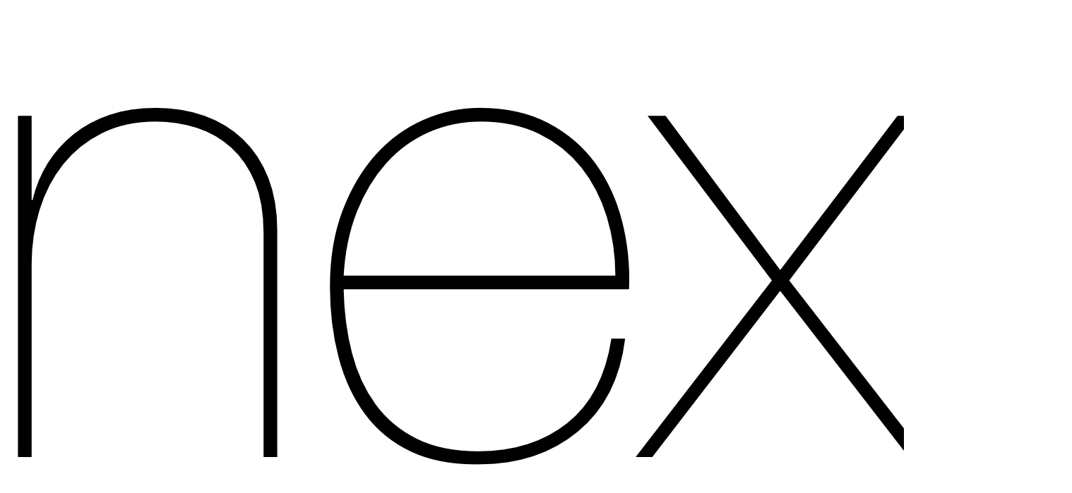

--- FILE ---
content_type: text/html; charset=UTF-8
request_url: https://nextinmobiliaria.com.ar/venta-casa-int-premium-2-dormitorios-san-martin-2671-next-inmobiliaria34/
body_size: 23528
content:
<!doctype html>
<html class="no-js" dir="ltr" lang="es-AR">
<head>
  <meta charset="UTF-8"/>
  <meta name="description" content="Desarrollado por iSolutions-Corp">
  <!--[if IE]>
  <meta http-equiv="X-UA-Compatible" content="IE=9,chrome=1">
  <![endif]-->
  <meta name="viewport" content="width=device-width, initial-scale=1, user-scalable=0">
  <meta name="format-detection" content="telephone=no">
      <link rel="pingback" href="https://nextinmobiliaria.com.ar/xmlrpc.php"/>
    <title>VENTA – CASA INT. PREMIUM 2 DORMITORIOS. – San Martin 2671 | next INMOBILIARIA34 | next INMOBILIARIA</title>

		<!-- All in One SEO 4.9.3 - aioseo.com -->
	<meta name="robots" content="max-image-preview:large" />
	<meta name="author" content="next INMOBILIARIA"/>
	<meta name="google-site-verification" content="google-site-verification=HMtm1kij3gIimYpBYkxkqkTDN_ohu9DYtUAB2gB2DWk" />
	<link rel="canonical" href="https://nextinmobiliaria.com.ar/venta-casa-int-premium-2-dormitorios-san-martin-2671-next-inmobiliaria34/" />
	<meta name="generator" content="All in One SEO (AIOSEO) 4.9.3" />
		<script type="application/ld+json" class="aioseo-schema">
			{"@context":"https:\/\/schema.org","@graph":[{"@type":"BreadcrumbList","@id":"https:\/\/nextinmobiliaria.com.ar\/venta-casa-int-premium-2-dormitorios-san-martin-2671-next-inmobiliaria34\/#breadcrumblist","itemListElement":[{"@type":"ListItem","@id":"https:\/\/nextinmobiliaria.com.ar#listItem","position":1,"name":"Home","item":"https:\/\/nextinmobiliaria.com.ar","nextItem":{"@type":"ListItem","@id":"https:\/\/nextinmobiliaria.com.ar\/venta-casa-int-premium-2-dormitorios-san-martin-2671-next-inmobiliaria34\/#listItem","name":"VENTA &#8211; CASA INT. PREMIUM 2 DORMITORIOS. &#8211; San Martin 2671 | next INMOBILIARIA34"}},{"@type":"ListItem","@id":"https:\/\/nextinmobiliaria.com.ar\/venta-casa-int-premium-2-dormitorios-san-martin-2671-next-inmobiliaria34\/#listItem","position":2,"name":"VENTA &#8211; CASA INT. PREMIUM 2 DORMITORIOS. &#8211; San Martin 2671 | next INMOBILIARIA34","previousItem":{"@type":"ListItem","@id":"https:\/\/nextinmobiliaria.com.ar#listItem","name":"Home"}}]},{"@type":"ItemPage","@id":"https:\/\/nextinmobiliaria.com.ar\/venta-casa-int-premium-2-dormitorios-san-martin-2671-next-inmobiliaria34\/#itempage","url":"https:\/\/nextinmobiliaria.com.ar\/venta-casa-int-premium-2-dormitorios-san-martin-2671-next-inmobiliaria34\/","name":"VENTA \u2013 CASA INT. PREMIUM 2 DORMITORIOS. \u2013 San Martin 2671 | next INMOBILIARIA34 | next INMOBILIARIA","inLanguage":"es-AR","isPartOf":{"@id":"https:\/\/nextinmobiliaria.com.ar\/#website"},"breadcrumb":{"@id":"https:\/\/nextinmobiliaria.com.ar\/venta-casa-int-premium-2-dormitorios-san-martin-2671-next-inmobiliaria34\/#breadcrumblist"},"author":{"@id":"https:\/\/nextinmobiliaria.com.ar\/author\/next-inmobiliaria\/#author"},"creator":{"@id":"https:\/\/nextinmobiliaria.com.ar\/author\/next-inmobiliaria\/#author"},"datePublished":"2023-01-12T13:58:56-03:00","dateModified":"2023-01-12T13:58:56-03:00"},{"@type":"Organization","@id":"https:\/\/nextinmobiliaria.com.ar\/#organization","name":"next INMOBILIARIA","description":"Desarrollado por iSolutions-Corp","url":"https:\/\/nextinmobiliaria.com.ar\/","telephone":"+543415122203","logo":{"@type":"ImageObject","url":"https:\/\/nextinmobiliaria.com.ar\/wp-content\/uploads\/2022\/12\/Logo-next-INMOBILIARIA-112-x-112-Negro.png","@id":"https:\/\/nextinmobiliaria.com.ar\/venta-casa-int-premium-2-dormitorios-san-martin-2671-next-inmobiliaria34\/#organizationLogo","width":112,"height":112},"image":{"@id":"https:\/\/nextinmobiliaria.com.ar\/venta-casa-int-premium-2-dormitorios-san-martin-2671-next-inmobiliaria34\/#organizationLogo"}},{"@type":"Person","@id":"https:\/\/nextinmobiliaria.com.ar\/author\/next-inmobiliaria\/#author","url":"https:\/\/nextinmobiliaria.com.ar\/author\/next-inmobiliaria\/","name":"next INMOBILIARIA","image":{"@type":"ImageObject","@id":"https:\/\/nextinmobiliaria.com.ar\/venta-casa-int-premium-2-dormitorios-san-martin-2671-next-inmobiliaria34\/#authorImage","url":"https:\/\/secure.gravatar.com\/avatar\/b01e24ef51c21440a32a03b15d82bcc96d14f174b25ee6c2e09c93b729b44333?s=96&d=mm&r=g","width":96,"height":96,"caption":"next INMOBILIARIA"}},{"@type":"WebSite","@id":"https:\/\/nextinmobiliaria.com.ar\/#website","url":"https:\/\/nextinmobiliaria.com.ar\/","name":"next INMOBILIARIA","description":"Desarrollado por iSolutions-Corp","inLanguage":"es-AR","publisher":{"@id":"https:\/\/nextinmobiliaria.com.ar\/#organization"}}]}
		</script>
		<!-- All in One SEO -->

<link rel='dns-prefetch' href='//fonts.googleapis.com' />
<link rel='dns-prefetch' href='//www.googletagmanager.com' />
<link rel="alternate" type="application/rss+xml" title="next INMOBILIARIA &raquo; Feed" href="https://nextinmobiliaria.com.ar/feed/" />
<link rel="alternate" type="application/rss+xml" title="next INMOBILIARIA &raquo; RSS de los comentarios" href="https://nextinmobiliaria.com.ar/comments/feed/" />
<link rel="alternate" type="application/rss+xml" title="next INMOBILIARIA &raquo; VENTA &#8211; CASA INT. PREMIUM 2 DORMITORIOS. &#8211; San Martin 2671 | next INMOBILIARIA34 RSS de los comentarios" href="https://nextinmobiliaria.com.ar/feed/?attachment_id=8187" />
<link rel="alternate" title="oEmbed (JSON)" type="application/json+oembed" href="https://nextinmobiliaria.com.ar/wp-json/oembed/1.0/embed?url=https%3A%2F%2Fnextinmobiliaria.com.ar%2Fventa-casa-int-premium-2-dormitorios-san-martin-2671-next-inmobiliaria34%2F" />
<link rel="alternate" title="oEmbed (XML)" type="text/xml+oembed" href="https://nextinmobiliaria.com.ar/wp-json/oembed/1.0/embed?url=https%3A%2F%2Fnextinmobiliaria.com.ar%2Fventa-casa-int-premium-2-dormitorios-san-martin-2671-next-inmobiliaria34%2F&#038;format=xml" />
<style id='wp-img-auto-sizes-contain-inline-css' type='text/css'>
img:is([sizes=auto i],[sizes^="auto," i]){contain-intrinsic-size:3000px 1500px}
/*# sourceURL=wp-img-auto-sizes-contain-inline-css */
</style>
<style id='wp-emoji-styles-inline-css' type='text/css'>

	img.wp-smiley, img.emoji {
		display: inline !important;
		border: none !important;
		box-shadow: none !important;
		height: 1em !important;
		width: 1em !important;
		margin: 0 0.07em !important;
		vertical-align: -0.1em !important;
		background: none !important;
		padding: 0 !important;
	}
/*# sourceURL=wp-emoji-styles-inline-css */
</style>
<link rel='stylesheet' id='wp-block-library-css' href='https://nextinmobiliaria.com.ar/wp-includes/css/dist/block-library/style.min.css?ver=6.9' type='text/css' media='all' />
<style id='classic-theme-styles-inline-css' type='text/css'>
/*! This file is auto-generated */
.wp-block-button__link{color:#fff;background-color:#32373c;border-radius:9999px;box-shadow:none;text-decoration:none;padding:calc(.667em + 2px) calc(1.333em + 2px);font-size:1.125em}.wp-block-file__button{background:#32373c;color:#fff;text-decoration:none}
/*# sourceURL=/wp-includes/css/classic-themes.min.css */
</style>
<link rel='stylesheet' id='aioseo/css/src/vue/standalone/blocks/table-of-contents/global.scss-css' href='https://nextinmobiliaria.com.ar/wp-content/plugins/all-in-one-seo-pack/dist/Lite/assets/css/table-of-contents/global.e90f6d47.css?ver=4.9.3' type='text/css' media='all' />
<style id='joinchat-button-style-inline-css' type='text/css'>
.wp-block-joinchat-button{border:none!important;text-align:center}.wp-block-joinchat-button figure{display:table;margin:0 auto;padding:0}.wp-block-joinchat-button figcaption{font:normal normal 400 .6em/2em var(--wp--preset--font-family--system-font,sans-serif);margin:0;padding:0}.wp-block-joinchat-button .joinchat-button__qr{background-color:#fff;border:6px solid #25d366;border-radius:30px;box-sizing:content-box;display:block;height:200px;margin:auto;overflow:hidden;padding:10px;width:200px}.wp-block-joinchat-button .joinchat-button__qr canvas,.wp-block-joinchat-button .joinchat-button__qr img{display:block;margin:auto}.wp-block-joinchat-button .joinchat-button__link{align-items:center;background-color:#25d366;border:6px solid #25d366;border-radius:30px;display:inline-flex;flex-flow:row nowrap;justify-content:center;line-height:1.25em;margin:0 auto;text-decoration:none}.wp-block-joinchat-button .joinchat-button__link:before{background:transparent var(--joinchat-ico) no-repeat center;background-size:100%;content:"";display:block;height:1.5em;margin:-.75em .75em -.75em 0;width:1.5em}.wp-block-joinchat-button figure+.joinchat-button__link{margin-top:10px}@media (orientation:landscape)and (min-height:481px),(orientation:portrait)and (min-width:481px){.wp-block-joinchat-button.joinchat-button--qr-only figure+.joinchat-button__link{display:none}}@media (max-width:480px),(orientation:landscape)and (max-height:480px){.wp-block-joinchat-button figure{display:none}}

/*# sourceURL=https://nextinmobiliaria.com.ar/wp-content/plugins/creame-whatsapp-me/gutenberg/build/style-index.css */
</style>
<style id='global-styles-inline-css' type='text/css'>
:root{--wp--preset--aspect-ratio--square: 1;--wp--preset--aspect-ratio--4-3: 4/3;--wp--preset--aspect-ratio--3-4: 3/4;--wp--preset--aspect-ratio--3-2: 3/2;--wp--preset--aspect-ratio--2-3: 2/3;--wp--preset--aspect-ratio--16-9: 16/9;--wp--preset--aspect-ratio--9-16: 9/16;--wp--preset--color--black: #000000;--wp--preset--color--cyan-bluish-gray: #abb8c3;--wp--preset--color--white: #ffffff;--wp--preset--color--pale-pink: #f78da7;--wp--preset--color--vivid-red: #cf2e2e;--wp--preset--color--luminous-vivid-orange: #ff6900;--wp--preset--color--luminous-vivid-amber: #fcb900;--wp--preset--color--light-green-cyan: #7bdcb5;--wp--preset--color--vivid-green-cyan: #00d084;--wp--preset--color--pale-cyan-blue: #8ed1fc;--wp--preset--color--vivid-cyan-blue: #0693e3;--wp--preset--color--vivid-purple: #9b51e0;--wp--preset--gradient--vivid-cyan-blue-to-vivid-purple: linear-gradient(135deg,rgb(6,147,227) 0%,rgb(155,81,224) 100%);--wp--preset--gradient--light-green-cyan-to-vivid-green-cyan: linear-gradient(135deg,rgb(122,220,180) 0%,rgb(0,208,130) 100%);--wp--preset--gradient--luminous-vivid-amber-to-luminous-vivid-orange: linear-gradient(135deg,rgb(252,185,0) 0%,rgb(255,105,0) 100%);--wp--preset--gradient--luminous-vivid-orange-to-vivid-red: linear-gradient(135deg,rgb(255,105,0) 0%,rgb(207,46,46) 100%);--wp--preset--gradient--very-light-gray-to-cyan-bluish-gray: linear-gradient(135deg,rgb(238,238,238) 0%,rgb(169,184,195) 100%);--wp--preset--gradient--cool-to-warm-spectrum: linear-gradient(135deg,rgb(74,234,220) 0%,rgb(151,120,209) 20%,rgb(207,42,186) 40%,rgb(238,44,130) 60%,rgb(251,105,98) 80%,rgb(254,248,76) 100%);--wp--preset--gradient--blush-light-purple: linear-gradient(135deg,rgb(255,206,236) 0%,rgb(152,150,240) 100%);--wp--preset--gradient--blush-bordeaux: linear-gradient(135deg,rgb(254,205,165) 0%,rgb(254,45,45) 50%,rgb(107,0,62) 100%);--wp--preset--gradient--luminous-dusk: linear-gradient(135deg,rgb(255,203,112) 0%,rgb(199,81,192) 50%,rgb(65,88,208) 100%);--wp--preset--gradient--pale-ocean: linear-gradient(135deg,rgb(255,245,203) 0%,rgb(182,227,212) 50%,rgb(51,167,181) 100%);--wp--preset--gradient--electric-grass: linear-gradient(135deg,rgb(202,248,128) 0%,rgb(113,206,126) 100%);--wp--preset--gradient--midnight: linear-gradient(135deg,rgb(2,3,129) 0%,rgb(40,116,252) 100%);--wp--preset--font-size--small: 13px;--wp--preset--font-size--medium: 20px;--wp--preset--font-size--large: 36px;--wp--preset--font-size--x-large: 42px;--wp--preset--spacing--20: 0.44rem;--wp--preset--spacing--30: 0.67rem;--wp--preset--spacing--40: 1rem;--wp--preset--spacing--50: 1.5rem;--wp--preset--spacing--60: 2.25rem;--wp--preset--spacing--70: 3.38rem;--wp--preset--spacing--80: 5.06rem;--wp--preset--shadow--natural: 6px 6px 9px rgba(0, 0, 0, 0.2);--wp--preset--shadow--deep: 12px 12px 50px rgba(0, 0, 0, 0.4);--wp--preset--shadow--sharp: 6px 6px 0px rgba(0, 0, 0, 0.2);--wp--preset--shadow--outlined: 6px 6px 0px -3px rgb(255, 255, 255), 6px 6px rgb(0, 0, 0);--wp--preset--shadow--crisp: 6px 6px 0px rgb(0, 0, 0);}:where(.is-layout-flex){gap: 0.5em;}:where(.is-layout-grid){gap: 0.5em;}body .is-layout-flex{display: flex;}.is-layout-flex{flex-wrap: wrap;align-items: center;}.is-layout-flex > :is(*, div){margin: 0;}body .is-layout-grid{display: grid;}.is-layout-grid > :is(*, div){margin: 0;}:where(.wp-block-columns.is-layout-flex){gap: 2em;}:where(.wp-block-columns.is-layout-grid){gap: 2em;}:where(.wp-block-post-template.is-layout-flex){gap: 1.25em;}:where(.wp-block-post-template.is-layout-grid){gap: 1.25em;}.has-black-color{color: var(--wp--preset--color--black) !important;}.has-cyan-bluish-gray-color{color: var(--wp--preset--color--cyan-bluish-gray) !important;}.has-white-color{color: var(--wp--preset--color--white) !important;}.has-pale-pink-color{color: var(--wp--preset--color--pale-pink) !important;}.has-vivid-red-color{color: var(--wp--preset--color--vivid-red) !important;}.has-luminous-vivid-orange-color{color: var(--wp--preset--color--luminous-vivid-orange) !important;}.has-luminous-vivid-amber-color{color: var(--wp--preset--color--luminous-vivid-amber) !important;}.has-light-green-cyan-color{color: var(--wp--preset--color--light-green-cyan) !important;}.has-vivid-green-cyan-color{color: var(--wp--preset--color--vivid-green-cyan) !important;}.has-pale-cyan-blue-color{color: var(--wp--preset--color--pale-cyan-blue) !important;}.has-vivid-cyan-blue-color{color: var(--wp--preset--color--vivid-cyan-blue) !important;}.has-vivid-purple-color{color: var(--wp--preset--color--vivid-purple) !important;}.has-black-background-color{background-color: var(--wp--preset--color--black) !important;}.has-cyan-bluish-gray-background-color{background-color: var(--wp--preset--color--cyan-bluish-gray) !important;}.has-white-background-color{background-color: var(--wp--preset--color--white) !important;}.has-pale-pink-background-color{background-color: var(--wp--preset--color--pale-pink) !important;}.has-vivid-red-background-color{background-color: var(--wp--preset--color--vivid-red) !important;}.has-luminous-vivid-orange-background-color{background-color: var(--wp--preset--color--luminous-vivid-orange) !important;}.has-luminous-vivid-amber-background-color{background-color: var(--wp--preset--color--luminous-vivid-amber) !important;}.has-light-green-cyan-background-color{background-color: var(--wp--preset--color--light-green-cyan) !important;}.has-vivid-green-cyan-background-color{background-color: var(--wp--preset--color--vivid-green-cyan) !important;}.has-pale-cyan-blue-background-color{background-color: var(--wp--preset--color--pale-cyan-blue) !important;}.has-vivid-cyan-blue-background-color{background-color: var(--wp--preset--color--vivid-cyan-blue) !important;}.has-vivid-purple-background-color{background-color: var(--wp--preset--color--vivid-purple) !important;}.has-black-border-color{border-color: var(--wp--preset--color--black) !important;}.has-cyan-bluish-gray-border-color{border-color: var(--wp--preset--color--cyan-bluish-gray) !important;}.has-white-border-color{border-color: var(--wp--preset--color--white) !important;}.has-pale-pink-border-color{border-color: var(--wp--preset--color--pale-pink) !important;}.has-vivid-red-border-color{border-color: var(--wp--preset--color--vivid-red) !important;}.has-luminous-vivid-orange-border-color{border-color: var(--wp--preset--color--luminous-vivid-orange) !important;}.has-luminous-vivid-amber-border-color{border-color: var(--wp--preset--color--luminous-vivid-amber) !important;}.has-light-green-cyan-border-color{border-color: var(--wp--preset--color--light-green-cyan) !important;}.has-vivid-green-cyan-border-color{border-color: var(--wp--preset--color--vivid-green-cyan) !important;}.has-pale-cyan-blue-border-color{border-color: var(--wp--preset--color--pale-cyan-blue) !important;}.has-vivid-cyan-blue-border-color{border-color: var(--wp--preset--color--vivid-cyan-blue) !important;}.has-vivid-purple-border-color{border-color: var(--wp--preset--color--vivid-purple) !important;}.has-vivid-cyan-blue-to-vivid-purple-gradient-background{background: var(--wp--preset--gradient--vivid-cyan-blue-to-vivid-purple) !important;}.has-light-green-cyan-to-vivid-green-cyan-gradient-background{background: var(--wp--preset--gradient--light-green-cyan-to-vivid-green-cyan) !important;}.has-luminous-vivid-amber-to-luminous-vivid-orange-gradient-background{background: var(--wp--preset--gradient--luminous-vivid-amber-to-luminous-vivid-orange) !important;}.has-luminous-vivid-orange-to-vivid-red-gradient-background{background: var(--wp--preset--gradient--luminous-vivid-orange-to-vivid-red) !important;}.has-very-light-gray-to-cyan-bluish-gray-gradient-background{background: var(--wp--preset--gradient--very-light-gray-to-cyan-bluish-gray) !important;}.has-cool-to-warm-spectrum-gradient-background{background: var(--wp--preset--gradient--cool-to-warm-spectrum) !important;}.has-blush-light-purple-gradient-background{background: var(--wp--preset--gradient--blush-light-purple) !important;}.has-blush-bordeaux-gradient-background{background: var(--wp--preset--gradient--blush-bordeaux) !important;}.has-luminous-dusk-gradient-background{background: var(--wp--preset--gradient--luminous-dusk) !important;}.has-pale-ocean-gradient-background{background: var(--wp--preset--gradient--pale-ocean) !important;}.has-electric-grass-gradient-background{background: var(--wp--preset--gradient--electric-grass) !important;}.has-midnight-gradient-background{background: var(--wp--preset--gradient--midnight) !important;}.has-small-font-size{font-size: var(--wp--preset--font-size--small) !important;}.has-medium-font-size{font-size: var(--wp--preset--font-size--medium) !important;}.has-large-font-size{font-size: var(--wp--preset--font-size--large) !important;}.has-x-large-font-size{font-size: var(--wp--preset--font-size--x-large) !important;}
:where(.wp-block-post-template.is-layout-flex){gap: 1.25em;}:where(.wp-block-post-template.is-layout-grid){gap: 1.25em;}
:where(.wp-block-term-template.is-layout-flex){gap: 1.25em;}:where(.wp-block-term-template.is-layout-grid){gap: 1.25em;}
:where(.wp-block-columns.is-layout-flex){gap: 2em;}:where(.wp-block-columns.is-layout-grid){gap: 2em;}
:root :where(.wp-block-pullquote){font-size: 1.5em;line-height: 1.6;}
/*# sourceURL=global-styles-inline-css */
</style>
<link rel='stylesheet' id='contact-form-7-css' href='https://nextinmobiliaria.com.ar/wp-content/plugins/contact-form-7/includes/css/styles.css?ver=6.1.4' type='text/css' media='all' />
<link rel='stylesheet' id='image-hover-effects-css-css' href='https://nextinmobiliaria.com.ar/wp-content/plugins/mega-addons-for-visual-composer/css/ihover.css?ver=6.9' type='text/css' media='all' />
<link rel='stylesheet' id='style-css-css' href='https://nextinmobiliaria.com.ar/wp-content/plugins/mega-addons-for-visual-composer/css/style.css?ver=6.9' type='text/css' media='all' />
<link rel='stylesheet' id='font-awesome-latest-css' href='https://nextinmobiliaria.com.ar/wp-content/plugins/mega-addons-for-visual-composer/css/font-awesome/css/all.css?ver=6.9' type='text/css' media='all' />
<link rel='stylesheet' id='font-awesome-css' href='https://nextinmobiliaria.com.ar/wp-content/plugins/elementor/assets/lib/font-awesome/css/font-awesome.min.css?ver=4.7.0' type='text/css' media='all' />
<link rel='stylesheet' id='cf47rs-google-fonts-css' href='//fonts.googleapis.com/css?family=Montserrat%3A400%2C700%7CSource+Sans+Pro%3A200%2C400%2C600%2C700%2C900%2C400italic%2C700italic%26subset%3Dlatin%2Clatin-ext&#038;ver=1.0.0' type='text/css' media='all' />
<link rel='stylesheet' id='cf47rs-vendors-css' href='https://nextinmobiliaria.com.ar/wp-content/themes/realtyspace/public/css/vendor-brown-dark_yellow.css?ver=1662656468' type='text/css' media='all' />
<link rel='stylesheet' id='cf47rs-standartwp-css' href='https://nextinmobiliaria.com.ar/wp-content/themes/realtyspace/public/css/wordpress.css?ver=1662656469' type='text/css' media='all' />
<link rel='stylesheet' id='cf47rs-theme-css' href='https://nextinmobiliaria.com.ar/wp-content/themes/realtyspace/public/css/theme-brown-dark_yellow.css?ver=1662656469' type='text/css' media='all' />
<link rel='stylesheet' id='cf47rs-child-stylesheet-css' href='https://nextinmobiliaria.com.ar/wp-content/themes/realtyspace-child/style.css?ver=1670879597' type='text/css' media='all' />
<script type="text/javascript" async src="https://nextinmobiliaria.com.ar/wp-content/plugins/burst-statistics/assets/js/timeme/timeme.min.js?ver=1767102919" id="burst-timeme-js"></script>
<script type="text/javascript" async src="https://nextinmobiliaria.com.ar/wp-content/uploads/burst/js/burst.min.js?ver=1769580277" id="burst-js"></script>
<script type="text/javascript" src="https://nextinmobiliaria.com.ar/wp-includes/js/jquery/jquery.min.js?ver=3.7.1" id="jquery-core-js"></script>
<script type="text/javascript" src="https://nextinmobiliaria.com.ar/wp-includes/js/jquery/jquery-migrate.min.js?ver=3.4.1" id="jquery-migrate-js"></script>
<script type="text/javascript" src="https://nextinmobiliaria.com.ar/wp-content/plugins/revslider/public/assets/js/rbtools.min.js?ver=6.5.18" async id="tp-tools-js"></script>
<script type="text/javascript" src="https://nextinmobiliaria.com.ar/wp-content/plugins/revslider/public/assets/js/rs6.min.js?ver=6.5.31" async id="revmin-js"></script>
<script type="text/javascript" src="https://nextinmobiliaria.com.ar/wp-content/themes/realtyspace-child/script.js?ver=1670879597" id="cf47rs-script-js"></script>
<link rel="https://api.w.org/" href="https://nextinmobiliaria.com.ar/wp-json/" /><link rel="alternate" title="JSON" type="application/json" href="https://nextinmobiliaria.com.ar/wp-json/wp/v2/media/8187" /><link rel="EditURI" type="application/rsd+xml" title="RSD" href="https://nextinmobiliaria.com.ar/xmlrpc.php?rsd" />
<meta name="generator" content="WordPress 6.9" />
<link rel='shortlink' href='https://nextinmobiliaria.com.ar/?p=8187' />
<meta name="generator" content="Site Kit by Google 1.171.0" /><meta name="generator" content="performance-lab 4.0.1; plugins: embed-optimizer, webp-uploads">
<meta name="generator" content="webp-uploads 2.6.0">
<meta name="generator" content="Elementor 3.34.3; settings: css_print_method-external, google_font-enabled, font_display-auto">
<meta name="generator" content="optimization-detective 1.0.0-beta3">
			<style>
				.e-con.e-parent:nth-of-type(n+4):not(.e-lazyloaded):not(.e-no-lazyload),
				.e-con.e-parent:nth-of-type(n+4):not(.e-lazyloaded):not(.e-no-lazyload) * {
					background-image: none !important;
				}
				@media screen and (max-height: 1024px) {
					.e-con.e-parent:nth-of-type(n+3):not(.e-lazyloaded):not(.e-no-lazyload),
					.e-con.e-parent:nth-of-type(n+3):not(.e-lazyloaded):not(.e-no-lazyload) * {
						background-image: none !important;
					}
				}
				@media screen and (max-height: 640px) {
					.e-con.e-parent:nth-of-type(n+2):not(.e-lazyloaded):not(.e-no-lazyload),
					.e-con.e-parent:nth-of-type(n+2):not(.e-lazyloaded):not(.e-no-lazyload) * {
						background-image: none !important;
					}
				}
			</style>
			<meta name="generator" content="embed-optimizer 1.0.0-beta2">
<meta name="generator" content="Powered by WPBakery Page Builder - drag and drop page builder for WordPress."/>
<meta property="og:type" content="website">
<meta property="og:title" content="VENTA – CASA INT. PREMIUM 2 DORMITORIOS. – San Martin 2671 | n...">
<meta property="og:url" content="https://nextinmobiliaria.com.ar/venta-casa-int-premium-2-dormitorios-san-martin-2671-next-inmobiliaria34/">

<meta name="twitter:title" content="VENTA – CASA INT. PREMIUM 2 DORMITORIOS. – San Martin 2671 | n...">
<meta name="twitter:card" content="summary">
<meta name="generator" content="Powered by Slider Revolution 6.5.31 - responsive, Mobile-Friendly Slider Plugin for WordPress with comfortable drag and drop interface." />
<link rel="icon" href="https://nextinmobiliaria.com.ar/wp-content/uploads/2020/03/cropped-LOGO-next-INMOBILIARIA-ZONAPRO-32x32.png" sizes="32x32" />
<link rel="icon" href="https://nextinmobiliaria.com.ar/wp-content/uploads/2020/03/cropped-LOGO-next-INMOBILIARIA-ZONAPRO-192x192.png" sizes="192x192" />
<link rel="apple-touch-icon" href="https://nextinmobiliaria.com.ar/wp-content/uploads/2020/03/cropped-LOGO-next-INMOBILIARIA-ZONAPRO-180x180.png" />
<meta name="msapplication-TileImage" content="https://nextinmobiliaria.com.ar/wp-content/uploads/2020/03/cropped-LOGO-next-INMOBILIARIA-ZONAPRO-270x270.png" />
<script>function setREVStartSize(e){
			//window.requestAnimationFrame(function() {
				window.RSIW = window.RSIW===undefined ? window.innerWidth : window.RSIW;
				window.RSIH = window.RSIH===undefined ? window.innerHeight : window.RSIH;
				try {
					var pw = document.getElementById(e.c).parentNode.offsetWidth,
						newh;
					pw = pw===0 || isNaN(pw) || (e.l=="fullwidth" || e.layout=="fullwidth") ? window.RSIW : pw;
					e.tabw = e.tabw===undefined ? 0 : parseInt(e.tabw);
					e.thumbw = e.thumbw===undefined ? 0 : parseInt(e.thumbw);
					e.tabh = e.tabh===undefined ? 0 : parseInt(e.tabh);
					e.thumbh = e.thumbh===undefined ? 0 : parseInt(e.thumbh);
					e.tabhide = e.tabhide===undefined ? 0 : parseInt(e.tabhide);
					e.thumbhide = e.thumbhide===undefined ? 0 : parseInt(e.thumbhide);
					e.mh = e.mh===undefined || e.mh=="" || e.mh==="auto" ? 0 : parseInt(e.mh,0);
					if(e.layout==="fullscreen" || e.l==="fullscreen")
						newh = Math.max(e.mh,window.RSIH);
					else{
						e.gw = Array.isArray(e.gw) ? e.gw : [e.gw];
						for (var i in e.rl) if (e.gw[i]===undefined || e.gw[i]===0) e.gw[i] = e.gw[i-1];
						e.gh = e.el===undefined || e.el==="" || (Array.isArray(e.el) && e.el.length==0)? e.gh : e.el;
						e.gh = Array.isArray(e.gh) ? e.gh : [e.gh];
						for (var i in e.rl) if (e.gh[i]===undefined || e.gh[i]===0) e.gh[i] = e.gh[i-1];
											
						var nl = new Array(e.rl.length),
							ix = 0,
							sl;
						e.tabw = e.tabhide>=pw ? 0 : e.tabw;
						e.thumbw = e.thumbhide>=pw ? 0 : e.thumbw;
						e.tabh = e.tabhide>=pw ? 0 : e.tabh;
						e.thumbh = e.thumbhide>=pw ? 0 : e.thumbh;
						for (var i in e.rl) nl[i] = e.rl[i]<window.RSIW ? 0 : e.rl[i];
						sl = nl[0];
						for (var i in nl) if (sl>nl[i] && nl[i]>0) { sl = nl[i]; ix=i;}
						var m = pw>(e.gw[ix]+e.tabw+e.thumbw) ? 1 : (pw-(e.tabw+e.thumbw)) / (e.gw[ix]);
						newh =  (e.gh[ix] * m) + (e.tabh + e.thumbh);
					}
					var el = document.getElementById(e.c);
					if (el!==null && el) el.style.height = newh+"px";
					el = document.getElementById(e.c+"_wrapper");
					if (el!==null && el) {
						el.style.height = newh+"px";
						el.style.display = "block";
					}
				} catch(e){
					console.log("Failure at Presize of Slider:" + e)
				}
			//});
		  };</script>
<style id="kirki-inline-styles">.site--main .property,.site--main .site__main{padding-left:0px;padding-right:0px;padding-top:0px;padding-bottom:0px;}.navbar__brand{width:150px;}.header__logo{width:50px;}.hero-unit__page .banner--subpage .banner__title{font-family:Source Sans Pro;font-size:100px;font-weight:bold;color:#FFFFFF;}.hero-unit__page .banner--subpage .banner__subtitle{font-family:Source Sans Pro;font-size:24px;font-weight:bold;color:#FFFFFF;}.hero-unit__post_archive .banner--subpage .banner__title{font-family:Source Sans Pro;font-size:100px;font-weight:bold;color:#FFFFFF;}.hero-unit__post_archive .banner--subpage .banner__subtitle{font-family:Source Sans Pro;font-size:24px;font-weight:bold;color:#FFFFFF;}.hero-unit__post .banner--subpage .banner__title{font-family:Source Sans Pro;font-size:100px;font-weight:bold;color:#FFFFFF;}.hero-unit__post .banner--subpage .banner__subtitle{font-family:Source Sans Pro;font-size:24px;font-weight:bold;color:#FFFFFF;}.hero-unit__testimonial_archive .banner--subpage .banner__title{font-family:Source Sans Pro;font-size:100px;font-weight:bold;color:#FFFFFF;}.hero-unit__testimonial_archive .banner--subpage .banner__subtitle{font-family:Source Sans Pro;font-size:24px;font-weight:bold;color:#FFFFFF;}.hero-unit__testimonial_post .banner--subpage .banner__title{font-family:Source Sans Pro;font-size:100px;font-weight:bold;color:#FFFFFF;}.hero-unit__testimonial_post .banner--subpage .banner__subtitle{font-family:Source Sans Pro;font-size:24px;font-weight:bold;color:#FFFFFF;}.hero-unit__property_archive .banner--subpage .banner__title{font-family:Source Sans Pro;font-size:100px;font-weight:bold;color:#FFFFFF;}.hero-unit__property_archive .banner--subpage .banner__subtitle{font-family:Source Sans Pro;font-size:24px;font-weight:bold;color:#FFFFFF;}.hero-unit__property_post .banner--subpage .banner__title{font-family:Source Sans Pro;font-size:100px;font-weight:bold;color:#FFFFFF;}.hero-unit__property_post .banner--subpage .banner__subtitle{font-family:Source Sans Pro;font-size:24px;font-weight:bold;color:#FFFFFF;}.hero-unit__faq_archive .banner--subpage .banner__title{font-family:Source Sans Pro;font-size:100px;font-weight:bold;color:#FFFFFF;}.hero-unit__faq_archive .banner--subpage .banner__subtitle{font-family:Source Sans Pro;font-size:24px;font-weight:bold;color:#FFFFFF;}.hero-unit__faq .banner--subpage .banner__title{font-family:Source Sans Pro;font-size:100px;font-weight:bold;color:#FFFFFF;}.hero-unit__faq .banner--subpage .banner__subtitle{font-family:Source Sans Pro;font-size:24px;font-weight:bold;color:#FFFFFF;}.hero-unit__agent_archive .banner--subpage .banner__title{font-family:Source Sans Pro;font-size:100px;font-weight:bold;color:#FFFFFF;}.hero-unit__agent_archive .banner--subpage .banner__subtitle{font-family:Source Sans Pro;font-size:24px;font-weight:bold;color:#FFFFFF;}.hero-unit__agent_post .banner--subpage .banner__title{font-family:Source Sans Pro;font-size:100px;font-weight:bold;color:#FFFFFF;}.hero-unit__agent_post .banner--subpage .banner__subtitle{font-family:Source Sans Pro;font-size:24px;font-weight:bold;color:#FFFFFF;}.feature,.widget--cz.widget--feature{background-color:#FFFFFF;}.widget--cz.widget--feature .widget__title{color:#0BA;}.widget--cz.widget--achievement{background-image:url("https://nextinmobiliaria.com.ar/wp-content/themes/realtyspace/public/img/bg-achievement.jpg");}.widget--cz .gosubmit{background-image:url("https://nextinmobiliaria.com.ar/wp-content/themes/realtyspace/public/img/bg-gosubmit.jpg");background-color:#FFF;}@media (min-width: 1200px){.footer .footer__wrap{padding-bottom:0px;}.widget--cz.widget--feature{background-image:url("https://nextinmobiliaria.com.ar/wp-content/themes/realtyspace/public/img/bg-feature.jpg");}}/* cyrillic-ext */
@font-face {
  font-family: 'Source Sans Pro';
  font-style: normal;
  font-weight: 400;
  font-display: swap;
  src: url(https://nextinmobiliaria.com.ar/wp-content/fonts/source-sans-pro/6xK3dSBYKcSV-LCoeQqfX1RYOo3qNa7lqDY.woff2) format('woff2');
  unicode-range: U+0460-052F, U+1C80-1C8A, U+20B4, U+2DE0-2DFF, U+A640-A69F, U+FE2E-FE2F;
}
/* cyrillic */
@font-face {
  font-family: 'Source Sans Pro';
  font-style: normal;
  font-weight: 400;
  font-display: swap;
  src: url(https://nextinmobiliaria.com.ar/wp-content/fonts/source-sans-pro/6xK3dSBYKcSV-LCoeQqfX1RYOo3qPK7lqDY.woff2) format('woff2');
  unicode-range: U+0301, U+0400-045F, U+0490-0491, U+04B0-04B1, U+2116;
}
/* greek-ext */
@font-face {
  font-family: 'Source Sans Pro';
  font-style: normal;
  font-weight: 400;
  font-display: swap;
  src: url(https://nextinmobiliaria.com.ar/wp-content/fonts/source-sans-pro/6xK3dSBYKcSV-LCoeQqfX1RYOo3qNK7lqDY.woff2) format('woff2');
  unicode-range: U+1F00-1FFF;
}
/* greek */
@font-face {
  font-family: 'Source Sans Pro';
  font-style: normal;
  font-weight: 400;
  font-display: swap;
  src: url(https://nextinmobiliaria.com.ar/wp-content/fonts/source-sans-pro/6xK3dSBYKcSV-LCoeQqfX1RYOo3qO67lqDY.woff2) format('woff2');
  unicode-range: U+0370-0377, U+037A-037F, U+0384-038A, U+038C, U+038E-03A1, U+03A3-03FF;
}
/* vietnamese */
@font-face {
  font-family: 'Source Sans Pro';
  font-style: normal;
  font-weight: 400;
  font-display: swap;
  src: url(https://nextinmobiliaria.com.ar/wp-content/fonts/source-sans-pro/6xK3dSBYKcSV-LCoeQqfX1RYOo3qN67lqDY.woff2) format('woff2');
  unicode-range: U+0102-0103, U+0110-0111, U+0128-0129, U+0168-0169, U+01A0-01A1, U+01AF-01B0, U+0300-0301, U+0303-0304, U+0308-0309, U+0323, U+0329, U+1EA0-1EF9, U+20AB;
}
/* latin-ext */
@font-face {
  font-family: 'Source Sans Pro';
  font-style: normal;
  font-weight: 400;
  font-display: swap;
  src: url(https://nextinmobiliaria.com.ar/wp-content/fonts/source-sans-pro/6xK3dSBYKcSV-LCoeQqfX1RYOo3qNq7lqDY.woff2) format('woff2');
  unicode-range: U+0100-02BA, U+02BD-02C5, U+02C7-02CC, U+02CE-02D7, U+02DD-02FF, U+0304, U+0308, U+0329, U+1D00-1DBF, U+1E00-1E9F, U+1EF2-1EFF, U+2020, U+20A0-20AB, U+20AD-20C0, U+2113, U+2C60-2C7F, U+A720-A7FF;
}
/* latin */
@font-face {
  font-family: 'Source Sans Pro';
  font-style: normal;
  font-weight: 400;
  font-display: swap;
  src: url(https://nextinmobiliaria.com.ar/wp-content/fonts/source-sans-pro/6xK3dSBYKcSV-LCoeQqfX1RYOo3qOK7l.woff2) format('woff2');
  unicode-range: U+0000-00FF, U+0131, U+0152-0153, U+02BB-02BC, U+02C6, U+02DA, U+02DC, U+0304, U+0308, U+0329, U+2000-206F, U+20AC, U+2122, U+2191, U+2193, U+2212, U+2215, U+FEFF, U+FFFD;
}/* cyrillic-ext */
@font-face {
  font-family: 'Montserrat';
  font-style: normal;
  font-weight: 700;
  font-display: swap;
  src: url(https://nextinmobiliaria.com.ar/wp-content/fonts/montserrat/JTUHjIg1_i6t8kCHKm4532VJOt5-QNFgpCuM73w0aXpsog.woff2) format('woff2');
  unicode-range: U+0460-052F, U+1C80-1C8A, U+20B4, U+2DE0-2DFF, U+A640-A69F, U+FE2E-FE2F;
}
/* cyrillic */
@font-face {
  font-family: 'Montserrat';
  font-style: normal;
  font-weight: 700;
  font-display: swap;
  src: url(https://nextinmobiliaria.com.ar/wp-content/fonts/montserrat/JTUHjIg1_i6t8kCHKm4532VJOt5-QNFgpCuM73w9aXpsog.woff2) format('woff2');
  unicode-range: U+0301, U+0400-045F, U+0490-0491, U+04B0-04B1, U+2116;
}
/* vietnamese */
@font-face {
  font-family: 'Montserrat';
  font-style: normal;
  font-weight: 700;
  font-display: swap;
  src: url(https://nextinmobiliaria.com.ar/wp-content/fonts/montserrat/JTUHjIg1_i6t8kCHKm4532VJOt5-QNFgpCuM73w2aXpsog.woff2) format('woff2');
  unicode-range: U+0102-0103, U+0110-0111, U+0128-0129, U+0168-0169, U+01A0-01A1, U+01AF-01B0, U+0300-0301, U+0303-0304, U+0308-0309, U+0323, U+0329, U+1EA0-1EF9, U+20AB;
}
/* latin-ext */
@font-face {
  font-family: 'Montserrat';
  font-style: normal;
  font-weight: 700;
  font-display: swap;
  src: url(https://nextinmobiliaria.com.ar/wp-content/fonts/montserrat/JTUHjIg1_i6t8kCHKm4532VJOt5-QNFgpCuM73w3aXpsog.woff2) format('woff2');
  unicode-range: U+0100-02BA, U+02BD-02C5, U+02C7-02CC, U+02CE-02D7, U+02DD-02FF, U+0304, U+0308, U+0329, U+1D00-1DBF, U+1E00-1E9F, U+1EF2-1EFF, U+2020, U+20A0-20AB, U+20AD-20C0, U+2113, U+2C60-2C7F, U+A720-A7FF;
}
/* latin */
@font-face {
  font-family: 'Montserrat';
  font-style: normal;
  font-weight: 700;
  font-display: swap;
  src: url(https://nextinmobiliaria.com.ar/wp-content/fonts/montserrat/JTUHjIg1_i6t8kCHKm4532VJOt5-QNFgpCuM73w5aXo.woff2) format('woff2');
  unicode-range: U+0000-00FF, U+0131, U+0152-0153, U+02BB-02BC, U+02C6, U+02DA, U+02DC, U+0304, U+0308, U+0329, U+2000-206F, U+20AC, U+2122, U+2191, U+2193, U+2212, U+2215, U+FEFF, U+FFFD;
}/* cyrillic-ext */
@font-face {
  font-family: 'Source Sans Pro';
  font-style: normal;
  font-weight: 400;
  font-display: swap;
  src: url(https://nextinmobiliaria.com.ar/wp-content/fonts/source-sans-pro/6xK3dSBYKcSV-LCoeQqfX1RYOo3qNa7lqDY.woff2) format('woff2');
  unicode-range: U+0460-052F, U+1C80-1C8A, U+20B4, U+2DE0-2DFF, U+A640-A69F, U+FE2E-FE2F;
}
/* cyrillic */
@font-face {
  font-family: 'Source Sans Pro';
  font-style: normal;
  font-weight: 400;
  font-display: swap;
  src: url(https://nextinmobiliaria.com.ar/wp-content/fonts/source-sans-pro/6xK3dSBYKcSV-LCoeQqfX1RYOo3qPK7lqDY.woff2) format('woff2');
  unicode-range: U+0301, U+0400-045F, U+0490-0491, U+04B0-04B1, U+2116;
}
/* greek-ext */
@font-face {
  font-family: 'Source Sans Pro';
  font-style: normal;
  font-weight: 400;
  font-display: swap;
  src: url(https://nextinmobiliaria.com.ar/wp-content/fonts/source-sans-pro/6xK3dSBYKcSV-LCoeQqfX1RYOo3qNK7lqDY.woff2) format('woff2');
  unicode-range: U+1F00-1FFF;
}
/* greek */
@font-face {
  font-family: 'Source Sans Pro';
  font-style: normal;
  font-weight: 400;
  font-display: swap;
  src: url(https://nextinmobiliaria.com.ar/wp-content/fonts/source-sans-pro/6xK3dSBYKcSV-LCoeQqfX1RYOo3qO67lqDY.woff2) format('woff2');
  unicode-range: U+0370-0377, U+037A-037F, U+0384-038A, U+038C, U+038E-03A1, U+03A3-03FF;
}
/* vietnamese */
@font-face {
  font-family: 'Source Sans Pro';
  font-style: normal;
  font-weight: 400;
  font-display: swap;
  src: url(https://nextinmobiliaria.com.ar/wp-content/fonts/source-sans-pro/6xK3dSBYKcSV-LCoeQqfX1RYOo3qN67lqDY.woff2) format('woff2');
  unicode-range: U+0102-0103, U+0110-0111, U+0128-0129, U+0168-0169, U+01A0-01A1, U+01AF-01B0, U+0300-0301, U+0303-0304, U+0308-0309, U+0323, U+0329, U+1EA0-1EF9, U+20AB;
}
/* latin-ext */
@font-face {
  font-family: 'Source Sans Pro';
  font-style: normal;
  font-weight: 400;
  font-display: swap;
  src: url(https://nextinmobiliaria.com.ar/wp-content/fonts/source-sans-pro/6xK3dSBYKcSV-LCoeQqfX1RYOo3qNq7lqDY.woff2) format('woff2');
  unicode-range: U+0100-02BA, U+02BD-02C5, U+02C7-02CC, U+02CE-02D7, U+02DD-02FF, U+0304, U+0308, U+0329, U+1D00-1DBF, U+1E00-1E9F, U+1EF2-1EFF, U+2020, U+20A0-20AB, U+20AD-20C0, U+2113, U+2C60-2C7F, U+A720-A7FF;
}
/* latin */
@font-face {
  font-family: 'Source Sans Pro';
  font-style: normal;
  font-weight: 400;
  font-display: swap;
  src: url(https://nextinmobiliaria.com.ar/wp-content/fonts/source-sans-pro/6xK3dSBYKcSV-LCoeQqfX1RYOo3qOK7l.woff2) format('woff2');
  unicode-range: U+0000-00FF, U+0131, U+0152-0153, U+02BB-02BC, U+02C6, U+02DA, U+02DC, U+0304, U+0308, U+0329, U+2000-206F, U+20AC, U+2122, U+2191, U+2193, U+2212, U+2215, U+FEFF, U+FFFD;
}/* cyrillic-ext */
@font-face {
  font-family: 'Montserrat';
  font-style: normal;
  font-weight: 700;
  font-display: swap;
  src: url(https://nextinmobiliaria.com.ar/wp-content/fonts/montserrat/JTUHjIg1_i6t8kCHKm4532VJOt5-QNFgpCuM73w0aXpsog.woff2) format('woff2');
  unicode-range: U+0460-052F, U+1C80-1C8A, U+20B4, U+2DE0-2DFF, U+A640-A69F, U+FE2E-FE2F;
}
/* cyrillic */
@font-face {
  font-family: 'Montserrat';
  font-style: normal;
  font-weight: 700;
  font-display: swap;
  src: url(https://nextinmobiliaria.com.ar/wp-content/fonts/montserrat/JTUHjIg1_i6t8kCHKm4532VJOt5-QNFgpCuM73w9aXpsog.woff2) format('woff2');
  unicode-range: U+0301, U+0400-045F, U+0490-0491, U+04B0-04B1, U+2116;
}
/* vietnamese */
@font-face {
  font-family: 'Montserrat';
  font-style: normal;
  font-weight: 700;
  font-display: swap;
  src: url(https://nextinmobiliaria.com.ar/wp-content/fonts/montserrat/JTUHjIg1_i6t8kCHKm4532VJOt5-QNFgpCuM73w2aXpsog.woff2) format('woff2');
  unicode-range: U+0102-0103, U+0110-0111, U+0128-0129, U+0168-0169, U+01A0-01A1, U+01AF-01B0, U+0300-0301, U+0303-0304, U+0308-0309, U+0323, U+0329, U+1EA0-1EF9, U+20AB;
}
/* latin-ext */
@font-face {
  font-family: 'Montserrat';
  font-style: normal;
  font-weight: 700;
  font-display: swap;
  src: url(https://nextinmobiliaria.com.ar/wp-content/fonts/montserrat/JTUHjIg1_i6t8kCHKm4532VJOt5-QNFgpCuM73w3aXpsog.woff2) format('woff2');
  unicode-range: U+0100-02BA, U+02BD-02C5, U+02C7-02CC, U+02CE-02D7, U+02DD-02FF, U+0304, U+0308, U+0329, U+1D00-1DBF, U+1E00-1E9F, U+1EF2-1EFF, U+2020, U+20A0-20AB, U+20AD-20C0, U+2113, U+2C60-2C7F, U+A720-A7FF;
}
/* latin */
@font-face {
  font-family: 'Montserrat';
  font-style: normal;
  font-weight: 700;
  font-display: swap;
  src: url(https://nextinmobiliaria.com.ar/wp-content/fonts/montserrat/JTUHjIg1_i6t8kCHKm4532VJOt5-QNFgpCuM73w5aXo.woff2) format('woff2');
  unicode-range: U+0000-00FF, U+0131, U+0152-0153, U+02BB-02BC, U+02C6, U+02DA, U+02DC, U+0304, U+0308, U+0329, U+2000-206F, U+20AC, U+2122, U+2191, U+2193, U+2212, U+2215, U+FEFF, U+FFFD;
}/* cyrillic-ext */
@font-face {
  font-family: 'Source Sans Pro';
  font-style: normal;
  font-weight: 400;
  font-display: swap;
  src: url(https://nextinmobiliaria.com.ar/wp-content/fonts/source-sans-pro/6xK3dSBYKcSV-LCoeQqfX1RYOo3qNa7lqDY.woff2) format('woff2');
  unicode-range: U+0460-052F, U+1C80-1C8A, U+20B4, U+2DE0-2DFF, U+A640-A69F, U+FE2E-FE2F;
}
/* cyrillic */
@font-face {
  font-family: 'Source Sans Pro';
  font-style: normal;
  font-weight: 400;
  font-display: swap;
  src: url(https://nextinmobiliaria.com.ar/wp-content/fonts/source-sans-pro/6xK3dSBYKcSV-LCoeQqfX1RYOo3qPK7lqDY.woff2) format('woff2');
  unicode-range: U+0301, U+0400-045F, U+0490-0491, U+04B0-04B1, U+2116;
}
/* greek-ext */
@font-face {
  font-family: 'Source Sans Pro';
  font-style: normal;
  font-weight: 400;
  font-display: swap;
  src: url(https://nextinmobiliaria.com.ar/wp-content/fonts/source-sans-pro/6xK3dSBYKcSV-LCoeQqfX1RYOo3qNK7lqDY.woff2) format('woff2');
  unicode-range: U+1F00-1FFF;
}
/* greek */
@font-face {
  font-family: 'Source Sans Pro';
  font-style: normal;
  font-weight: 400;
  font-display: swap;
  src: url(https://nextinmobiliaria.com.ar/wp-content/fonts/source-sans-pro/6xK3dSBYKcSV-LCoeQqfX1RYOo3qO67lqDY.woff2) format('woff2');
  unicode-range: U+0370-0377, U+037A-037F, U+0384-038A, U+038C, U+038E-03A1, U+03A3-03FF;
}
/* vietnamese */
@font-face {
  font-family: 'Source Sans Pro';
  font-style: normal;
  font-weight: 400;
  font-display: swap;
  src: url(https://nextinmobiliaria.com.ar/wp-content/fonts/source-sans-pro/6xK3dSBYKcSV-LCoeQqfX1RYOo3qN67lqDY.woff2) format('woff2');
  unicode-range: U+0102-0103, U+0110-0111, U+0128-0129, U+0168-0169, U+01A0-01A1, U+01AF-01B0, U+0300-0301, U+0303-0304, U+0308-0309, U+0323, U+0329, U+1EA0-1EF9, U+20AB;
}
/* latin-ext */
@font-face {
  font-family: 'Source Sans Pro';
  font-style: normal;
  font-weight: 400;
  font-display: swap;
  src: url(https://nextinmobiliaria.com.ar/wp-content/fonts/source-sans-pro/6xK3dSBYKcSV-LCoeQqfX1RYOo3qNq7lqDY.woff2) format('woff2');
  unicode-range: U+0100-02BA, U+02BD-02C5, U+02C7-02CC, U+02CE-02D7, U+02DD-02FF, U+0304, U+0308, U+0329, U+1D00-1DBF, U+1E00-1E9F, U+1EF2-1EFF, U+2020, U+20A0-20AB, U+20AD-20C0, U+2113, U+2C60-2C7F, U+A720-A7FF;
}
/* latin */
@font-face {
  font-family: 'Source Sans Pro';
  font-style: normal;
  font-weight: 400;
  font-display: swap;
  src: url(https://nextinmobiliaria.com.ar/wp-content/fonts/source-sans-pro/6xK3dSBYKcSV-LCoeQqfX1RYOo3qOK7l.woff2) format('woff2');
  unicode-range: U+0000-00FF, U+0131, U+0152-0153, U+02BB-02BC, U+02C6, U+02DA, U+02DC, U+0304, U+0308, U+0329, U+2000-206F, U+20AC, U+2122, U+2191, U+2193, U+2212, U+2215, U+FEFF, U+FFFD;
}/* cyrillic-ext */
@font-face {
  font-family: 'Montserrat';
  font-style: normal;
  font-weight: 700;
  font-display: swap;
  src: url(https://nextinmobiliaria.com.ar/wp-content/fonts/montserrat/JTUHjIg1_i6t8kCHKm4532VJOt5-QNFgpCuM73w0aXpsog.woff2) format('woff2');
  unicode-range: U+0460-052F, U+1C80-1C8A, U+20B4, U+2DE0-2DFF, U+A640-A69F, U+FE2E-FE2F;
}
/* cyrillic */
@font-face {
  font-family: 'Montserrat';
  font-style: normal;
  font-weight: 700;
  font-display: swap;
  src: url(https://nextinmobiliaria.com.ar/wp-content/fonts/montserrat/JTUHjIg1_i6t8kCHKm4532VJOt5-QNFgpCuM73w9aXpsog.woff2) format('woff2');
  unicode-range: U+0301, U+0400-045F, U+0490-0491, U+04B0-04B1, U+2116;
}
/* vietnamese */
@font-face {
  font-family: 'Montserrat';
  font-style: normal;
  font-weight: 700;
  font-display: swap;
  src: url(https://nextinmobiliaria.com.ar/wp-content/fonts/montserrat/JTUHjIg1_i6t8kCHKm4532VJOt5-QNFgpCuM73w2aXpsog.woff2) format('woff2');
  unicode-range: U+0102-0103, U+0110-0111, U+0128-0129, U+0168-0169, U+01A0-01A1, U+01AF-01B0, U+0300-0301, U+0303-0304, U+0308-0309, U+0323, U+0329, U+1EA0-1EF9, U+20AB;
}
/* latin-ext */
@font-face {
  font-family: 'Montserrat';
  font-style: normal;
  font-weight: 700;
  font-display: swap;
  src: url(https://nextinmobiliaria.com.ar/wp-content/fonts/montserrat/JTUHjIg1_i6t8kCHKm4532VJOt5-QNFgpCuM73w3aXpsog.woff2) format('woff2');
  unicode-range: U+0100-02BA, U+02BD-02C5, U+02C7-02CC, U+02CE-02D7, U+02DD-02FF, U+0304, U+0308, U+0329, U+1D00-1DBF, U+1E00-1E9F, U+1EF2-1EFF, U+2020, U+20A0-20AB, U+20AD-20C0, U+2113, U+2C60-2C7F, U+A720-A7FF;
}
/* latin */
@font-face {
  font-family: 'Montserrat';
  font-style: normal;
  font-weight: 700;
  font-display: swap;
  src: url(https://nextinmobiliaria.com.ar/wp-content/fonts/montserrat/JTUHjIg1_i6t8kCHKm4532VJOt5-QNFgpCuM73w5aXo.woff2) format('woff2');
  unicode-range: U+0000-00FF, U+0131, U+0152-0153, U+02BB-02BC, U+02C6, U+02DA, U+02DC, U+0304, U+0308, U+0329, U+2000-206F, U+20AC, U+2122, U+2191, U+2193, U+2212, U+2215, U+FEFF, U+FFFD;
}</style><noscript><style> .wpb_animate_when_almost_visible { opacity: 1; }</style></noscript>
  <link rel="alternate" type="application/rss+xml" title="next INMOBILIARIA" href="https://nextinmobiliaria.com.ar/feed/">
</head>
<body class="
attachment wp-singular attachment-template-default single single-attachment postid-8187 attachmentid-8187 attachment-jpeg wp-theme-realtyspace wp-child-theme-realtyspace-child wpb-js-composer js-comp-ver-6.9.0 vc_responsive elementor-default
non-boxed



menu-default slider-default hover-default
" data-controller="" data-burst_id="8187" data-burst_type="attachment">

<div class="box js-box">
  <header class="
header
header--dark


">
  <div class="container">
    <div class="header__row">
      <a href="https://nextinmobiliaria.com.ar" class="header__logo" title="next INMOBILIARIA">
        
                              <img src="https://nextinmobiliaria.com.ar/wp-content/uploads/2020/03/LOGO-NEXT-e1584631412532.png" alt="next INMOBILIARIA">
          
              </a>
      <div class="header__settings">
                  <div class="header__settings-column">
            <div class="dropdown dropdown--header">
              <button data-toggle="dropdown" type="button" class="dropdown-toggle dropdown__btn">
                <svg class="header__settings-icon">
                  <use xlink:href="#icon-money"></use>
                </svg>
                USD
              </button>
              <div class="dropdown__menu js-currency-switch">
                <ul>
                                      <li class="dropdown__item">
                      <a href="https://nextinmobiliaria.com.ar/venta-casa-int-premium-2-dormitorios-san-martin-2671-next-inmobiliaria34/?currency=USD" class="dropdown__link">USD</a>
                    </li>
                                      <li class="dropdown__item">
                      <a href="https://nextinmobiliaria.com.ar/venta-casa-int-premium-2-dormitorios-san-martin-2671-next-inmobiliaria34/?currency=EUR" class="dropdown__link">EUR</a>
                    </li>
                                  </ul>
              </div>
            </div>
          </div>
          <!-- end of block .header__settings-column-->
        

                            <div class="header__settings-column">
            <div class="switch switch--header">
              <label>M <sup>2</sup>
                <input id="cf47_module_property_area_switcher_0" type="checkbox"
                                                              value="sqft"
                                    >
                <span class="lever"></span>Sq Ft
              </label>
            </div>
          </div>
          <!-- end of block .header__settings-column-->
                                                                          </div>
              <div class="header__contacts  header__contacts--social ">
          <a href="tel:+54 (341) 512-2203 / +54 (11) 3220-1460" class="header__phone">
            <svg class="header__phone-icon">
              <use xlink:href="#icon-phone"></use>
            </svg>
            <span class="header__span">+54 (341) 512-2203 / +54 (11) 3220-1460</span>
          </a>
        </div>
                    <div class="header__social  header__social--contacts ">
          <div class="social social--header social--circles">
                          <a target="_blank" href="https://www.facebook.com/nextinmobi" class="social__item" title="">
                      <i class="fa fa-facebook "></i>
  
              </a>
                          <a target="_blank" href="http://instagram.com/nextinmo" class="social__item" title="">
                      <i class="fa fa-instagram "></i>
  
              </a>
                          <a target="_blank" href="https://mobile.twitter.com/nextinmo" class="social__item" title="">
                      <i class="fa fa-twitter "></i>
  
              </a>
                          <a target="_blank" href="https://www.youtube.com/channel/UC7ONWugIq_TlU4VYYajAD3Q" class="social__item" title="">
                      <i class="fa fa-youtube "></i>
  
              </a>
                          <a target="_blank" href="https://wa.me/5493413536892" class="social__item" title="">
                      <i class="fa fa-whatsapp "></i>
  
              </a>
                      </div>
        </div>
            <!-- end of block .header__contacts-->
                        <div class="auth auth--header">
  <ul class="auth__nav">
          <li class="dropdown auth__nav-item">
        <button data-toggle="dropdown" type="button" class="dropdown-toggle js-auth-nav-btn auth__nav-btn">
          <svg class="auth__icon-user">
            <use xlink:href="#icon-user"></use>
          </svg>
          <span class="header__span">Iniciar sesión </span>
        </button>
        <div class="dropdown__menu auth__dropdown--login">
          <!-- BEGIN AUTH LOGIN-->

<h5 class="auth__title">Iniciar sesión en tu cuenta</h5>
<form action="https://nextinmobiliaria.com.ar/wp-login.php" class="form form--auth js-login-form">
  <div class="row">
    <div class="form-group">
      <label for="login-username-dropdown" class="control-label">Nombre de usuario</label>
      <input type="text" name="log" id="login-username-dropdown" required class="form-control">
    </div>
    <div class="form-group">
      <label for="login-password-dropdown" class="control-label">Password</label>
      <input type="password" name="pwd" id="login-password-dropdown" required class="form-control">
    </div>
  </div>
    <div class="row">
    <div class="form__options form__options--forgot">
      <a href="https://nextinmobiliaria.com.ar/wp-login.php?action=lostpassword" class="auth__forgot">¿Recuperar contraseña?</a>
    </div>
    <button type="submit" class="form__submit">Registrarse</button>
  </div>
  <span class="form__remember">
    <input id="remember-in-dropdown" name="rememberme" type="checkbox" class="in-checkbox" value="forever">
    <label for="remember-in-dropdown" class="in-label">Recuérdame</label>
  </span>
    <input type="hidden"  name="_wpnonce" value="e2addf9a49" /><input type="hidden" name="_wp_http_referer" value="/venta-casa-int-premium-2-dormitorios-san-martin-2671-next-inmobiliaria34/" />
  </form>

<!-- end of block .auth__form-->
<!-- END AUTH LOGIN-->
        </div>
      </li>
            </ul>
  <!-- end of block .auth header-->
</div>
                    <button type="button" class="header__navbar-toggle js-navbar-toggle">
        <svg class="header__navbar-show">
          <use xlink:href="#icon-menu"></use>
        </svg>
        <svg class="header__navbar-hide">
          <use xlink:href="#icon-menu-close"></use>
        </svg>
      </button>
      <!-- end of block .header__navbar-toggle-->
    </div>
  </div>
</header>
<!-- END HEADER-->
<!-- BEGIN NAVBAR-->
<div id="header-nav-offset"></div>
<nav id="header-nav" class="
navbar navbar--header
  navbar--left
">
  <div class="container">
    <div class="navbar__row js-navbar-row">
      <a href="https://nextinmobiliaria.com.ar" class="navbar__brand" title="next INMOBILIARIA">
        
                                            <img src="https://nextinmobiliaria.com.ar/wp-content/uploads/2020/03/LOGO-NEXT-e1584631412532.png" class="navbar__brand-logo navbar__brand-logo--default" alt="next INMOBILIARIA">
              <img src="https://nextinmobiliaria.com.ar/wp-content/uploads/2020/03/LOGO-Next-Web.png" class="navbar__brand-logo navbar__brand-logo--hero" alt="next INMOBILIARIA">
                      
              </a>
              <div id="navbar-collapse-1" class="navbar__wrap"><ul id="menu-produccion" class="navbar__nav"><li id="menu-item-850" class="menu-item menu-item-type-post_type menu-item-object-page menu-item-home navbar__item menu-item-850"><a href="https://nextinmobiliaria.com.ar/" class="navbar__link">Home</a></li>
<li id="menu-item-849" class="menu-item menu-item-type-custom menu-item-object-custom menu-item-has-children js-dropdown navbar__item menu-item-849"><a href="https://nextinmobiliaria.com.ar/propiedades/" class="navbar__link">PROPIEDADES<svg class="navbar__arrow">
                      <use xmlns:xlink="http://www.w3.org/1999/xlink" xlink:href="#icon-arrow-right"></use>
                    </svg></a>

        <div role="menu" class="js-dropdown-menu navbar__dropdown">
    <button class="navbar__back js-navbar-submenu-back">
        <svg class="navbar__arrow">
            <use xmlns:xlink="http://www.w3.org/1999/xlink" xlink:href="#icon-arrow-left"></use>
        </svg>Volver
    </button>
    <div class="navbar__submenu">
        <ul class="navbar__subnav">
            
	<li id="menu-item-2117" class="menu-item menu-item-type-custom menu-item-object-custom menu-item-has-children navbar__subitem-dropdown js-dropdown navbar__subitem menu-item-2117"><a href="https://nextinmobiliaria.com.ar/propiedades/?contract_type%5B%5D=94" class="navbar__sublink">VENTA<svg class="navbar__arrow">
                              <use xmlns:xlink="http://www.w3.org/1999/xlink" xlink:href="#icon-arrow-right"></use>
                            </svg></a>
	
        <div role="menu" class="navbar__submenu navbar__submenu--level">
    <button class="navbar__back js-navbar-submenu-back">
        <svg class="navbar__arrow">
            <use xmlns:xlink="http://www.w3.org/1999/xlink" xlink:href="#icon-arrow-left"></use>
        </svg>Volver
    </button>
        <ul class="navbar__subnav">
            
		<li id="menu-item-2118" class="menu-item menu-item-type-custom menu-item-object-custom navbar__subitem menu-item-2118"><a href="https://nextinmobiliaria.com.ar/propiedades/?property_type%5B%5D=12&#038;contract_type%5B%5D=94" class="navbar__sublink">DEPARTAMENTOS</a></li>
		<li id="menu-item-2119" class="menu-item menu-item-type-custom menu-item-object-custom navbar__subitem menu-item-2119"><a href="https://nextinmobiliaria.com.ar/propiedades/?property_type%5B%5D=68&#038;contract_type%5B%5D=94" class="navbar__sublink">CASAS</a></li>
		<li id="menu-item-10025" class="menu-item menu-item-type-custom menu-item-object-custom navbar__subitem menu-item-10025"><a href="https://nextinmobiliaria.com.ar/property_type/lotes/" class="navbar__sublink">TERRENOS / LOTES</a></li>
		<li id="menu-item-9165" class="menu-item menu-item-type-custom menu-item-object-custom navbar__subitem menu-item-9165"><a href="https://nextinmobiliaria.com.ar/campos" class="navbar__sublink">CAMPOS</a></li>
		<li id="menu-item-2120" class="menu-item menu-item-type-custom menu-item-object-custom navbar__subitem menu-item-2120"><a href="https://nextinmobiliaria.com.ar/propiedades/?property_type%5B%5D=12&#038;contract_type%5B%5D=99" class="navbar__sublink">EMPRENDIMIENTOS</a></li>
	</ul></div>
</li>
	<li id="menu-item-2121" class="menu-item menu-item-type-custom menu-item-object-custom navbar__subitem menu-item-2121"><a href="https://nextinmobiliaria.com.ar/propiedades/?contract_type%5B%5D=93" class="navbar__sublink">ALQUILERES</a></li>
</ul></div></div>
</li>
<li id="menu-item-9164" class="menu-item menu-item-type-post_type menu-item-object-page navbar__item menu-item-9164"><a href="https://nextinmobiliaria.com.ar/campos/" class="navbar__link">Campos</a></li>
<li id="menu-item-7352" class="menu-item menu-item-type-custom menu-item-object-custom menu-item-has-children js-dropdown navbar__item menu-item-7352"><a class="navbar__link">PROYECTOS INMOBILIARIOS<svg class="navbar__arrow">
                      <use xmlns:xlink="http://www.w3.org/1999/xlink" xlink:href="#icon-arrow-right"></use>
                    </svg></a>

        <div role="menu" class="js-dropdown-menu navbar__dropdown">
    <button class="navbar__back js-navbar-submenu-back">
        <svg class="navbar__arrow">
            <use xmlns:xlink="http://www.w3.org/1999/xlink" xlink:href="#icon-arrow-left"></use>
        </svg>Volver
    </button>
    <div class="navbar__submenu">
        <ul class="navbar__subnav">
            
	<li id="menu-item-7354" class="menu-item menu-item-type-custom menu-item-object-custom navbar__subitem menu-item-7354"><a href="https://nextinmobiliaria.com.ar/proyecto-inmobiliario-rioja-919-rosario/" class="navbar__sublink">Rioja 919 | Rosario</a></li>
	<li id="menu-item-901" class="menu-item menu-item-type-post_type menu-item-object-page navbar__subitem menu-item-901"><a href="https://nextinmobiliaria.com.ar/ocean-drive-suites/" class="navbar__sublink">OCEAN DRIVE SUITES &#8211; EXCLUSIVO</a></li>
</ul></div></div>
</li>
<li id="menu-item-854" class="menu-item menu-item-type-post_type menu-item-object-page current_page_parent navbar__item menu-item-854"><a href="https://nextinmobiliaria.com.ar/news/" class="navbar__link">NEWS</a></li>
<li id="menu-item-851" class="menu-item menu-item-type-post_type menu-item-object-page navbar__item menu-item-851"><a href="https://nextinmobiliaria.com.ar/contact/" class="navbar__link">Contacto</a></li>
<li id="menu-item-9999901" class="navbar__item--mob menu-item menu-item-type- menu-item-object- menu-item-has-children js-dropdown navbar__item menu-item-9999901"><a class="navbar__link">Moneda<svg class="navbar__arrow">
                      <use xmlns:xlink="http://www.w3.org/1999/xlink" xlink:href="#icon-arrow-right"></use>
                    </svg></a>

        <div role="menu" class="js-dropdown-menu navbar__dropdown">
    <button class="navbar__back js-navbar-submenu-back">
        <svg class="navbar__arrow">
            <use xmlns:xlink="http://www.w3.org/1999/xlink" xlink:href="#icon-arrow-left"></use>
        </svg>Volver
    </button>
    <div class="navbar__submenu">
        <ul class="navbar__subnav">
            
	<li id="menu-item-10999901" class="active menu-item menu-item-type- menu-item-object- navbar__subitem menu-item-10999901"><a href="https://nextinmobiliaria.com.ar/venta-casa-int-premium-2-dormitorios-san-martin-2671-next-inmobiliaria34/?currency=USD" class="navbar__sublink">USD</a></li>
	<li class="menu-item menu-item-type- menu-item-object- navbar__subitem menu-item-10999901"><a href="https://nextinmobiliaria.com.ar/venta-casa-int-premium-2-dormitorios-san-martin-2671-next-inmobiliaria34/?currency=EUR" class="navbar__sublink">EUR</a></li>
</ul></div></div>
</li>
</ul></div>
          </div>
  </div>
</nav>  <div class="site-wrap js-site-wrap">
          <nav class="breadcrumbs">
        <div class="container">
          <ul class="breadcrumbs__list">
            <li class="home"><span property="itemListElement" typeof="ListItem"><a property="item" typeof="WebPage" title="Go to next INMOBILIARIA." href="https://nextinmobiliaria.com.ar" class="bcn-type-home" ><span property="name">next INMOBILIARIA</span></a><meta property="position" content="1"></span></li>
<li class="post post-attachment current-item"><span property="itemListElement" typeof="ListItem"><span property="name" class="bcn-type-post bcn-type-post-attachment bcn-type-current-item">VENTA &#8211; CASA INT. PREMIUM 2 DORMITORIOS. &#8211; San Martin 2671 | next INMOBILIARIA34</span><meta property="url" content="https://nextinmobiliaria.com.ar/venta-casa-int-premium-2-dormitorios-san-martin-2671-next-inmobiliaria34/"><meta property="position" content="2"></span></li>

          </ul>
        </div>
      </nav>
                              <div class="center">
        <div class="container">
                      <div class="row">
                <div class="site site--main">
      <header class="site__header">
          <h1 class="site__title ">News</h1>
          </header>
      <div class="site__panel "></div>
  
    <div class="site__main">
      <div class="widget">
        <div class="widget__content">
          <article class="article article--details article--page post-8187 attachment type-attachment status-inherit hentry" id="post-8187">
                  <div class="article__item-header">
    <time datetime="2023-01-12" class="article__time">
      Ene
      <strong>12</strong>
    </time>
    <a href="https://nextinmobiliaria.com.ar/venta-casa-int-premium-2-dormitorios-san-martin-2671-next-inmobiliaria34/#comments" class="article__comment">
      <i class="fa fa-comments"></i>No hay comentarios
    </a>
    <div class="article__item-info">
      <h3 class="article__item-title"><a href="https://nextinmobiliaria.com.ar/venta-casa-int-premium-2-dormitorios-san-martin-2671-next-inmobiliaria34/">VENTA &#8211; CASA INT. PREMIUM 2 DORMITORIOS. &#8211; San Martin 2671 | next INMOBILIARIA34</a></h3>
      <div class="article__meta">
        <div class="article__tags post__author">
          Autor: next INMOBILIARIA
        </div>
          
          <div class="article__tags">
    Categorías:
    Ninguna
  </div>

      </div>
    </div>
  </div>

                
  

            <div class="clearfix"></div>
            <div class="article__body">
              <p class="attachment"><a href='https://nextinmobiliaria.com.ar/wp-content/uploads/2023/01/VENTA-CASA-INT.-PREMIUM-2-DORMITORIOS.-San-Martin-2671-next-INMOBILIARIA34-jpeg.webp'><img fetchpriority="high" fetchpriority="high" decoding="async" width="300" height="225" src="https://nextinmobiliaria.com.ar/wp-content/uploads/2023/01/VENTA-CASA-INT.-PREMIUM-2-DORMITORIOS.-San-Martin-2671-next-INMOBILIARIA34-300x225.webp" class="attachment-medium size-medium" alt="" srcset="https://nextinmobiliaria.com.ar/wp-content/uploads/2023/01/VENTA-CASA-INT.-PREMIUM-2-DORMITORIOS.-San-Martin-2671-next-INMOBILIARIA34-300x225.webp 300w, https://nextinmobiliaria.com.ar/wp-content/uploads/2023/01/VENTA-CASA-INT.-PREMIUM-2-DORMITORIOS.-San-Martin-2671-next-INMOBILIARIA34-1024x768.webp 1024w, https://nextinmobiliaria.com.ar/wp-content/uploads/2023/01/VENTA-CASA-INT.-PREMIUM-2-DORMITORIOS.-San-Martin-2671-next-INMOBILIARIA34-768x576.webp 768w, https://nextinmobiliaria.com.ar/wp-content/uploads/2023/01/VENTA-CASA-INT.-PREMIUM-2-DORMITORIOS.-San-Martin-2671-next-INMOBILIARIA34-1536x1152.webp 1536w, https://nextinmobiliaria.com.ar/wp-content/uploads/2023/01/VENTA-CASA-INT.-PREMIUM-2-DORMITORIOS.-San-Martin-2671-next-INMOBILIARIA34-jpeg.webp 1600w" sizes="(max-width: 300px) 100vw, 300px" /></a></p>

            </div>
                      
                          <div class="article__footer">
                <div class="social social--article">
                  <span>Compartir esta publicacion</span>
                                      <a href="https://www.facebook.com/sharer/sharer.php?display=popup&amp;redirect_uri=http%3A%2F%2Fwww.facebook.com&amp;u=https%3A%2F%2Fnextinmobiliaria.com.ar%2Fventa-casa-int-premium-2-dormitorios-san-martin-2671-next-inmobiliaria34%2F&amp;t=VENTA+%E2%80%93+CASA+INT.+PREMIUM+2+DORMITORIOS.+%E2%80%93+San+Martin+2671+%7C+next+INMOBILIARIA34" target="_blank" class="social__item"><i class="fa fa-facebook"></i></a>
                                      <a href="https://twitter.com/intent/tweet?text=VENTA+%E2%80%93+CASA+INT.+PREMIUM+2+DORMITORIOS.+%E2%80%93+San+Martin+2671+%7C+next+INMOBILIARIA34&amp;url=https%3A%2F%2Fnextinmobiliaria.com.ar%2Fventa-casa-int-premium-2-dormitorios-san-martin-2671-next-inmobiliaria34%2F" target="_blank" class="social__item"><i class="fa fa-twitter"></i></a>
                                      <a href="https://www.pinterest.com/pin/create/button/?url=https%3A%2F%2Fnextinmobiliaria.com.ar%2Fventa-casa-int-premium-2-dormitorios-san-martin-2671-next-inmobiliaria34%2F&amp;description=VENTA+%E2%80%93+CASA+INT.+PREMIUM+2+DORMITORIOS.+%E2%80%93+San+Martin+2671+%7C+next+INMOBILIARIA34&amp;media=" target="_blank" class="social__item"><i class="fa fa-pinterest"></i></a>
                                      <a href="https://www.linkedin.com/shareArticle?mini=1&amp;url=https%3A%2F%2Fnextinmobiliaria.com.ar%2Fventa-casa-int-premium-2-dormitorios-san-martin-2671-next-inmobiliaria34%2F&amp;title=VENTA+%E2%80%93+CASA+INT.+PREMIUM+2+DORMITORIOS.+%E2%80%93+San+Martin+2671+%7C+next+INMOBILIARIA34&amp;summary=" target="_blank" class="social__item"><i class="fa fa-linkedin"></i></a>
                                  </div>
                  <div class="article__tags">Tags:
    Ninguna
  </div>

              </div>
                      </article>
          
<div class="comment" id="comments">
  <h3 class="comment__headline">Comentarios (0)</h3>
  <div class="comment__wrap">
    <ul class="comment__list">
      
    </ul>
    <div class="comment__footer">
      
            	<div id="respond" class="comment-respond">
		<h3 id="reply-title" class="comment-reply-title">Deja un comentario <small><a rel="nofollow" id="cancel-comment-reply-link" href="/venta-casa-int-premium-2-dormitorios-san-martin-2671-next-inmobiliaria34/#respond" style="display:none;">Cancelar respuesta</a></small></h3><form action="https://nextinmobiliaria.com.ar/wp-comments-post.php" method="post" id="commentform" class="comment-form"><p class="comment-notes"><span id="email-notes">Tu dirección de correo electrónico no será publicada.</span> <span class="required-field-message">Los campos obligatorios están marcados con <span class="required">*</span></span></p><p class="comment-form-comment"><label for="comment">Comentario <span class="required">*</span></label> <textarea id="comment" name="comment" cols="45" rows="8" maxlength="65525" required></textarea></p><p class="comment-form-author"><label for="author">Nombre <span class="required">*</span></label> <input id="author" name="author" type="text" value="" size="30" maxlength="245" autocomplete="name" required /></p>
<p class="comment-form-email"><label for="email">Correo electrónico <span class="required">*</span></label> <input id="email" name="email" type="email" value="" size="30" maxlength="100" aria-describedby="email-notes" autocomplete="email" required /></p>
<p class="comment-form-url"><label for="url">Web</label> <input id="url" name="url" type="url" value="" size="30" maxlength="200" autocomplete="url" /></p>
<p class="form-submit"><input name="submit" type="submit" id="submit" class="submit" value="Publicar comentario" /> <input type='hidden' name='comment_post_ID' value='8187' id='comment_post_ID' />
<input type='hidden' name='comment_parent' id='comment_parent' value='0' />
</p><p style="display: none;"><input type="hidden" id="akismet_comment_nonce" name="akismet_comment_nonce" value="fbb2e46b62" /></p><p style="display: none !important;" class="akismet-fields-container" data-prefix="ak_"><label>&#916;<textarea name="ak_hp_textarea" cols="45" rows="8" maxlength="100"></textarea></label><input type="hidden" id="ak_js_1" name="ak_js" value="122"/><script>document.getElementById( "ak_js_1" ).setAttribute( "value", ( new Date() ).getTime() );</script></p></form>	</div><!-- #respond -->
	
    </div>
  </div>
</div>

        </div>
      </div>
    </div>
    <!-- END LISTING-->
  </div>
                              <div class="sidebar" data-show="Show" data-hide="Esconder" >
                                                                
<div id="cf47rs-property-filter-18" class="widget  js-widget widget--sidebar widget_cf47rs-property-filter">
        <div class="widget__header">
                            <h3 class="widget__title">Buscar</h3>
                          </div>


        <form  method="get" action="https://nextinmobiliaria.com.ar/propiedades/" class="form form--search js-search-form form--sidebar">

  <div  class="row"><div class="form-group  ">
    
  <label class="control-label" for="cf47rs_cf47rs-property-filter-18_sku">SKU</label>
          <input type="text" id="cf47rs_cf47rs-property-filter-18_sku" name="sku" class="form-control" />
    
  </div><div class="form-group  ">
    
  <label class="control-label">Ubicación de la propiedad</label>
    

    
                                                                                                                                                                                                                                                                                                                                                                                                                                                                                                                                                                                                                                                                                                                                    

    <div class="dropdown dropdown--select" id="cf47rs_cf47rs-property-filter-18_location" data-placeholder="Alguna">
      <button type="button" data-toggle="dropdown" data-placeholder="Alguna"
              class="dropdown-toggle js-select-checkboxes-btn">
        Alguna
      </button>

      <div class="dropdown-menu js-dropdown-menu js-select-checkboxes">
        <div class="dropdown__content">
          
            <div class="region-select">
                  <ul class="bonsai region-list js-tree">
          <li>
                  <input type="checkbox" id="cf47rs_cf47rs-property-filter-18_location_5" name="location[]" class="in-checkbox" value="77" />
  
                        <label class="in-label in-label" data-toggle="tooltip" data-placement="top" title="ARGENTINA" for="cf47rs_cf47rs-property-filter-18_location_5">ARGENTINA</label>
  
      
                      <ul class="bonsai region-list js-tree">
          <li>
                  <input type="checkbox" id="cf47rs_cf47rs-property-filter-18_location_7" name="location[]" class="in-checkbox" value="124" />
  
                        <label class="in-label in-label" data-toggle="tooltip" data-placement="top" title="Buenos Aires" for="cf47rs_cf47rs-property-filter-18_location_7">Buenos Aires</label>
  
      
                      <ul class="bonsai region-list js-tree">
          <li>
                  <input type="checkbox" id="cf47rs_cf47rs-property-filter-18_location_6" name="location[]" class="in-checkbox" value="135" />
  
                        <label class="in-label in-label" data-toggle="tooltip" data-placement="top" title="Baradero" for="cf47rs_cf47rs-property-filter-18_location_6">Baradero</label>
  
      
              </li>
          <li>
                  <input type="checkbox" id="cf47rs_cf47rs-property-filter-18_location_11" name="location[]" class="in-checkbox" value="136" />
  
                        <label class="in-label in-label" data-toggle="tooltip" data-placement="top" title="Costa Atlántica" for="cf47rs_cf47rs-property-filter-18_location_11">Costa Atlántica</label>
  
      
                      <ul class="bonsai region-list js-tree">
          <li>
                  <input type="checkbox" id="cf47rs_cf47rs-property-filter-18_location_24" name="location[]" class="in-checkbox" value="137" />
  
                        <label class="in-label in-label" data-toggle="tooltip" data-placement="top" title="Mar del Plata" for="cf47rs_cf47rs-property-filter-18_location_24">Mar del Plata</label>
  
      
              </li>
          <li>
                  <input type="checkbox" id="cf47rs_cf47rs-property-filter-18_location_26" name="location[]" class="in-checkbox" value="142" />
  
                        <label class="in-label in-label" data-toggle="tooltip" data-placement="top" title="Miramar" for="cf47rs_cf47rs-property-filter-18_location_26">Miramar</label>
  
      
              </li>
    
  </ul>

              </li>
          <li>
                  <input type="checkbox" id="cf47rs_cf47rs-property-filter-18_location_18" name="location[]" class="in-checkbox" value="125" />
  
                        <label class="in-label in-label" data-toggle="tooltip" data-placement="top" title="GBA Norte" for="cf47rs_cf47rs-property-filter-18_location_18">GBA Norte</label>
  
      
                      <ul class="bonsai region-list js-tree">
          <li>
                  <input type="checkbox" id="cf47rs_cf47rs-property-filter-18_location_13" name="location[]" class="in-checkbox" value="126" />
  
                        <label class="in-label in-label" data-toggle="tooltip" data-placement="top" title="Escobar" for="cf47rs_cf47rs-property-filter-18_location_13">Escobar</label>
  
      
              </li>
    
  </ul>

              </li>
    
  </ul>

              </li>
          <li>
                  <input type="checkbox" id="cf47rs_cf47rs-property-filter-18_location_9" name="location[]" class="in-checkbox" value="138" />
  
                        <label class="in-label in-label" data-toggle="tooltip" data-placement="top" title="Catamarca" for="cf47rs_cf47rs-property-filter-18_location_9">Catamarca</label>
  
      
              </li>
          <li>
                  <input type="checkbox" id="cf47rs_cf47rs-property-filter-18_location_34" name="location[]" class="in-checkbox" value="140" />
  
                        <label class="in-label in-label" data-toggle="tooltip" data-placement="top" title="Río Negro" for="cf47rs_cf47rs-property-filter-18_location_34">Río Negro</label>
  
      
                      <ul class="bonsai region-list js-tree">
          <li>
                  <input type="checkbox" id="cf47rs_cf47rs-property-filter-18_location_12" name="location[]" class="in-checkbox" value="141" />
  
                        <label class="in-label in-label" data-toggle="tooltip" data-placement="top" title="El Bolsón" for="cf47rs_cf47rs-property-filter-18_location_12">El Bolsón</label>
  
      
              </li>
    
  </ul>

              </li>
          <li>
                  <input type="checkbox" id="cf47rs_cf47rs-property-filter-18_location_39" name="location[]" class="in-checkbox" value="78" />
  
                        <label class="in-label in-label" data-toggle="tooltip" data-placement="top" title="Santa Fe" for="cf47rs_cf47rs-property-filter-18_location_39">Santa Fe</label>
  
      
                      <ul class="bonsai region-list js-tree">
          <li>
                  <input type="checkbox" id="cf47rs_cf47rs-property-filter-18_location_0" name="location[]" class="in-checkbox" value="80" />
  
                        <label class="in-label in-label" data-toggle="tooltip" data-placement="top" title="Acebal" for="cf47rs_cf47rs-property-filter-18_location_0">Acebal</label>
  
      
              </li>
          <li>
                  <input type="checkbox" id="cf47rs_cf47rs-property-filter-18_location_1" name="location[]" class="in-checkbox" value="127" />
  
                        <label class="in-label in-label" data-toggle="tooltip" data-placement="top" title="Alejandra" for="cf47rs_cf47rs-property-filter-18_location_1">Alejandra</label>
  
      
              </li>
          <li>
                  <input type="checkbox" id="cf47rs_cf47rs-property-filter-18_location_2" name="location[]" class="in-checkbox" value="101" />
  
                        <label class="in-label in-label" data-toggle="tooltip" data-placement="top" title="Alvarez" for="cf47rs_cf47rs-property-filter-18_location_2">Alvarez</label>
  
      
              </li>
          <li>
                  <input type="checkbox" id="cf47rs_cf47rs-property-filter-18_location_3" name="location[]" class="in-checkbox" value="81" />
  
                        <label class="in-label in-label" data-toggle="tooltip" data-placement="top" title="Alvear" for="cf47rs_cf47rs-property-filter-18_location_3">Alvear</label>
  
      
              </li>
          <li>
                  <input type="checkbox" id="cf47rs_cf47rs-property-filter-18_location_8" name="location[]" class="in-checkbox" value="82" />
  
                        <label class="in-label in-label" data-toggle="tooltip" data-placement="top" title="Casilda" for="cf47rs_cf47rs-property-filter-18_location_8">Casilda</label>
  
      
              </li>
          <li>
                  <input type="checkbox" id="cf47rs_cf47rs-property-filter-18_location_14" name="location[]" class="in-checkbox" value="139" />
  
                        <label class="in-label in-label" data-toggle="tooltip" data-placement="top" title="Fighiera" for="cf47rs_cf47rs-property-filter-18_location_14">Fighiera</label>
  
      
              </li>
          <li>
                  <input type="checkbox" id="cf47rs_cf47rs-property-filter-18_location_15" name="location[]" class="in-checkbox" value="112" />
  
                        <label class="in-label in-label" data-toggle="tooltip" data-placement="top" title="Fisherton" for="cf47rs_cf47rs-property-filter-18_location_15">Fisherton</label>
  
      
              </li>
          <li>
                  <input type="checkbox" id="cf47rs_cf47rs-property-filter-18_location_17" name="location[]" class="in-checkbox" value="83" />
  
                        <label class="in-label in-label" data-toggle="tooltip" data-placement="top" title="Funes" for="cf47rs_cf47rs-property-filter-18_location_17">Funes</label>
  
      
              </li>
          <li>
                  <input type="checkbox" id="cf47rs_cf47rs-property-filter-18_location_21" name="location[]" class="in-checkbox" value="84" />
  
                        <label class="in-label in-label" data-toggle="tooltip" data-placement="top" title="Ibarlucea" for="cf47rs_cf47rs-property-filter-18_location_21">Ibarlucea</label>
  
      
              </li>
          <li>
                  <input type="checkbox" id="cf47rs_cf47rs-property-filter-18_location_28" name="location[]" class="in-checkbox" value="85" />
  
                        <label class="in-label in-label" data-toggle="tooltip" data-placement="top" title="Oliveros" for="cf47rs_cf47rs-property-filter-18_location_28">Oliveros</label>
  
      
              </li>
          <li>
                  <input type="checkbox" id="cf47rs_cf47rs-property-filter-18_location_30" name="location[]" class="in-checkbox" value="86" />
  
                        <label class="in-label in-label" data-toggle="tooltip" data-placement="top" title="Piñero" for="cf47rs_cf47rs-property-filter-18_location_30">Piñero</label>
  
      
              </li>
          <li>
                  <input type="checkbox" id="cf47rs_cf47rs-property-filter-18_location_31" name="location[]" class="in-checkbox" value="103" />
  
                        <label class="in-label in-label" data-toggle="tooltip" data-placement="top" title="Pueblo Ester" for="cf47rs_cf47rs-property-filter-18_location_31">Pueblo Ester</label>
  
      
              </li>
          <li>
                  <input type="checkbox" id="cf47rs_cf47rs-property-filter-18_location_32" name="location[]" class="in-checkbox" value="87" />
  
                        <label class="in-label in-label" data-toggle="tooltip" data-placement="top" title="Pueblo Muñoz" for="cf47rs_cf47rs-property-filter-18_location_32">Pueblo Muñoz</label>
  
      
              </li>
          <li>
                  <input type="checkbox" id="cf47rs_cf47rs-property-filter-18_location_35" name="location[]" class="in-checkbox" value="88" />
  
                        <label class="in-label in-label" data-toggle="tooltip" data-placement="top" title="Roldan" for="cf47rs_cf47rs-property-filter-18_location_35">Roldan</label>
  
      
              </li>
          <li>
                  <input type="checkbox" id="cf47rs_cf47rs-property-filter-18_location_36" name="location[]" class="in-checkbox" value="79" />
  
                        <label class="in-label in-label" data-toggle="tooltip" data-placement="top" title="Rosario" for="cf47rs_cf47rs-property-filter-18_location_36">Rosario</label>
  
      
              </li>
          <li>
                  <input type="checkbox" id="cf47rs_cf47rs-property-filter-18_location_38" name="location[]" class="in-checkbox" value="89" />
  
                        <label class="in-label in-label" data-toggle="tooltip" data-placement="top" title="San Lorenzo" for="cf47rs_cf47rs-property-filter-18_location_38">San Lorenzo</label>
  
      
              </li>
          <li>
                  <input type="checkbox" id="cf47rs_cf47rs-property-filter-18_location_43" name="location[]" class="in-checkbox" value="90" />
  
                        <label class="in-label in-label" data-toggle="tooltip" data-placement="top" title="Villa Amelia" for="cf47rs_cf47rs-property-filter-18_location_43">Villa Amelia</label>
  
      
              </li>
    
  </ul>

              </li>
          <li>
                  <input type="checkbox" id="cf47rs_cf47rs-property-filter-18_location_40" name="location[]" class="in-checkbox" value="131" />
  
                        <label class="in-label in-label" data-toggle="tooltip" data-placement="top" title="Santiago del Estero" for="cf47rs_cf47rs-property-filter-18_location_40">Santiago del Estero</label>
  
      
                      <ul class="bonsai region-list js-tree">
          <li>
                  <input type="checkbox" id="cf47rs_cf47rs-property-filter-18_location_4" name="location[]" class="in-checkbox" value="133" />
  
                        <label class="in-label in-label" data-toggle="tooltip" data-placement="top" title="Añatuya" for="cf47rs_cf47rs-property-filter-18_location_4">Añatuya</label>
  
      
              </li>
          <li>
                  <input type="checkbox" id="cf47rs_cf47rs-property-filter-18_location_10" name="location[]" class="in-checkbox" value="134" />
  
                        <label class="in-label in-label" data-toggle="tooltip" data-placement="top" title="Colonia Dora" for="cf47rs_cf47rs-property-filter-18_location_10">Colonia Dora</label>
  
      
              </li>
          <li>
                  <input type="checkbox" id="cf47rs_cf47rs-property-filter-18_location_19" name="location[]" class="in-checkbox" value="132" />
  
                        <label class="in-label in-label" data-toggle="tooltip" data-placement="top" title="Herrera" for="cf47rs_cf47rs-property-filter-18_location_19">Herrera</label>
  
      
              </li>
    
  </ul>

              </li>
    
  </ul>

              </li>
          <li>
                  <input type="checkbox" id="cf47rs_cf47rs-property-filter-18_location_16" name="location[]" class="in-checkbox" value="24" />
  
                        <label class="in-label in-label" data-toggle="tooltip" data-placement="top" title="Florida" for="cf47rs_cf47rs-property-filter-18_location_16">Florida</label>
  
      
                      <ul class="bonsai region-list js-tree">
          <li>
                  <input type="checkbox" id="cf47rs_cf47rs-property-filter-18_location_20" name="location[]" class="in-checkbox" value="32" />
  
                        <label class="in-label in-label" data-toggle="tooltip" data-placement="top" title="Hialeah" for="cf47rs_cf47rs-property-filter-18_location_20">Hialeah</label>
  
      
              </li>
          <li>
                  <input type="checkbox" id="cf47rs_cf47rs-property-filter-18_location_22" name="location[]" class="in-checkbox" value="35" />
  
                        <label class="in-label in-label" data-toggle="tooltip" data-placement="top" title="Jacksonville" for="cf47rs_cf47rs-property-filter-18_location_22">Jacksonville</label>
  
      
              </li>
          <li>
                  <input type="checkbox" id="cf47rs_cf47rs-property-filter-18_location_23" name="location[]" class="in-checkbox" value="37" />
  
                        <label class="in-label in-label" data-toggle="tooltip" data-placement="top" title="Kliruoter" for="cf47rs_cf47rs-property-filter-18_location_23">Kliruoter</label>
  
      
              </li>
          <li>
                  <input type="checkbox" id="cf47rs_cf47rs-property-filter-18_location_25" name="location[]" class="in-checkbox" value="40" />
  
                        <label class="in-label in-label" data-toggle="tooltip" data-placement="top" title="Miami" for="cf47rs_cf47rs-property-filter-18_location_25">Miami</label>
  
      
              </li>
          <li>
                  <input type="checkbox" id="cf47rs_cf47rs-property-filter-18_location_29" name="location[]" class="in-checkbox" value="44" />
  
                        <label class="in-label in-label" data-toggle="tooltip" data-placement="top" title="Orlando" for="cf47rs_cf47rs-property-filter-18_location_29">Orlando</label>
  
      
              </li>
          <li>
                  <input type="checkbox" id="cf47rs_cf47rs-property-filter-18_location_37" name="location[]" class="in-checkbox" value="52" />
  
                        <label class="in-label in-label" data-toggle="tooltip" data-placement="top" title="Saint Petersburg" for="cf47rs_cf47rs-property-filter-18_location_37">Saint Petersburg</label>
  
      
              </li>
          <li>
                  <input type="checkbox" id="cf47rs_cf47rs-property-filter-18_location_41" name="location[]" class="in-checkbox" value="59" />
  
                        <label class="in-label in-label" data-toggle="tooltip" data-placement="top" title="Tampa" for="cf47rs_cf47rs-property-filter-18_location_41">Tampa</label>
  
      
              </li>
    
  </ul>

              </li>
          <li>
                  <input type="checkbox" id="cf47rs_cf47rs-property-filter-18_location_27" name="location[]" class="in-checkbox" value="42" />
  
                        <label class="in-label in-label" data-toggle="tooltip" data-placement="top" title="New York" for="cf47rs_cf47rs-property-filter-18_location_27">New York</label>
  
      
              </li>
          <li>
                  <input type="checkbox" id="cf47rs_cf47rs-property-filter-18_location_42" name="location[]" class="in-checkbox" value="91" />
  
                        <label class="in-label in-label" data-toggle="tooltip" data-placement="top" title="URUGUAY" for="cf47rs_cf47rs-property-filter-18_location_42">URUGUAY</label>
  
      
                      <ul class="bonsai region-list js-tree">
          <li>
                  <input type="checkbox" id="cf47rs_cf47rs-property-filter-18_location_33" name="location[]" class="in-checkbox" value="92" />
  
                        <label class="in-label in-label" data-toggle="tooltip" data-placement="top" title="Punta Del Este" for="cf47rs_cf47rs-property-filter-18_location_33">Punta Del Este</label>
  
      
              </li>
    
  </ul>

              </li>
    
  </ul>

            </div>
                  </div>

        <div class="dropdown__buttons">
          <button type="button" class="btn--default btn--default--reset js-select-checkboxes-reset">Limpiar</button>
          <button type="button" class="btn--default js-select-checkboxes-accept">Aceptar</button>
        </div>
      </div>
    </div>
  
    
  </div><div class="form-group  ">
    
  <label class="control-label">Tipo de operación - VENTA / ALQUIER</label>
    

    
                                                                                                                                                    

    <div class="dropdown dropdown--select" id="cf47rs_cf47rs-property-filter-18_contract_type" data-placeholder="Alguna">
      <button type="button" data-toggle="dropdown" data-placeholder="Alguna"
              class="dropdown-toggle js-select-checkboxes-btn">
        Alguna
      </button>

      <div class="dropdown-menu js-dropdown-menu js-select-checkboxes">
        <div class="dropdown__content">
                      <ul class="dropdown__list">
                              <li>
                            <input type="checkbox" id="cf47rs_cf47rs-property-filter-18_contract_type_0" name="contract_type[]" class="in-checkbox" value="93" />
  
                        <label class="in-label in-label" data-toggle="tooltip" data-placement="top" title="Alquiler" for="cf47rs_cf47rs-property-filter-18_contract_type_0">Alquiler</label>
  
      
                </li>
                              <li>
                            <input type="checkbox" id="cf47rs_cf47rs-property-filter-18_contract_type_1" name="contract_type[]" class="in-checkbox" value="121" />
  
                        <label class="in-label in-label" data-toggle="tooltip" data-placement="top" title="Alquiler Reservado" for="cf47rs_cf47rs-property-filter-18_contract_type_1">Alquiler Reservado</label>
  
      
                </li>
                              <li>
                            <input type="checkbox" id="cf47rs_cf47rs-property-filter-18_contract_type_2" name="contract_type[]" class="in-checkbox" value="96" />
  
                        <label class="in-label in-label" data-toggle="tooltip" data-placement="top" title="Oportunidad Alquiler" for="cf47rs_cf47rs-property-filter-18_contract_type_2">Oportunidad Alquiler</label>
  
      
                </li>
                              <li>
                            <input type="checkbox" id="cf47rs_cf47rs-property-filter-18_contract_type_3" name="contract_type[]" class="in-checkbox" value="64" />
  
                        <label class="in-label in-label" data-toggle="tooltip" data-placement="top" title="Oportunidad Venta" for="cf47rs_cf47rs-property-filter-18_contract_type_3">Oportunidad Venta</label>
  
      
                </li>
                              <li>
                            <input type="checkbox" id="cf47rs_cf47rs-property-filter-18_contract_type_4" name="contract_type[]" class="in-checkbox" value="94" />
  
                        <label class="in-label in-label" data-toggle="tooltip" data-placement="top" title="Venta" for="cf47rs_cf47rs-property-filter-18_contract_type_4">Venta</label>
  
      
                </li>
                              <li>
                            <input type="checkbox" id="cf47rs_cf47rs-property-filter-18_contract_type_5" name="contract_type[]" class="in-checkbox" value="128" />
  
                        <label class="in-label in-label" data-toggle="tooltip" data-placement="top" title="Venta - Campo Agricola" for="cf47rs_cf47rs-property-filter-18_contract_type_5">Venta - Campo Agricola</label>
  
      
                </li>
                              <li>
                            <input type="checkbox" id="cf47rs_cf47rs-property-filter-18_contract_type_6" name="contract_type[]" class="in-checkbox" value="129" />
  
                        <label class="in-label in-label" data-toggle="tooltip" data-placement="top" title="Venta - Campo Ganadero" for="cf47rs_cf47rs-property-filter-18_contract_type_6">Venta - Campo Ganadero</label>
  
      
                </li>
                              <li>
                            <input type="checkbox" id="cf47rs_cf47rs-property-filter-18_contract_type_7" name="contract_type[]" class="in-checkbox" value="130" />
  
                        <label class="in-label in-label" data-toggle="tooltip" data-placement="top" title="Venta - Campo Mixto" for="cf47rs_cf47rs-property-filter-18_contract_type_7">Venta - Campo Mixto</label>
  
      
                </li>
                              <li>
                            <input type="checkbox" id="cf47rs_cf47rs-property-filter-18_contract_type_8" name="contract_type[]" class="in-checkbox" value="123" />
  
                        <label class="in-label in-label" data-toggle="tooltip" data-placement="top" title="Venta Reservada" for="cf47rs_cf47rs-property-filter-18_contract_type_8">Venta Reservada</label>
  
      
                </li>
                          </ul>
                  </div>

        <div class="dropdown__buttons">
          <button type="button" class="btn--default btn--default--reset js-select-checkboxes-reset">Limpiar</button>
          <button type="button" class="btn--default js-select-checkboxes-accept">Aceptar</button>
        </div>
      </div>
    </div>
  
    
  </div><div class="form-group  ">
    
  <label class="control-label">Tipo de propiedad</label>
    

    
                                                                                                                                    

    <div class="dropdown dropdown--select" id="cf47rs_cf47rs-property-filter-18_property_type" data-placeholder="Alguna">
      <button type="button" data-toggle="dropdown" data-placeholder="Alguna"
              class="dropdown-toggle js-select-checkboxes-btn">
        Alguna
      </button>

      <div class="dropdown-menu js-dropdown-menu js-select-checkboxes">
        <div class="dropdown__content">
                      <ul class="dropdown__list">
                              <li>
                            <input type="checkbox" id="cf47rs_cf47rs-property-filter-18_property_type_0" name="property_type[]" class="in-checkbox" value="105" />
  
                        <label class="in-label in-label" data-toggle="tooltip" data-placement="top" title="Campos" for="cf47rs_cf47rs-property-filter-18_property_type_0">Campos</label>
  
      
                </li>
                              <li>
                            <input type="checkbox" id="cf47rs_cf47rs-property-filter-18_property_type_1" name="property_type[]" class="in-checkbox" value="68" />
  
                        <label class="in-label in-label" data-toggle="tooltip" data-placement="top" title="Casas" for="cf47rs_cf47rs-property-filter-18_property_type_1">Casas</label>
  
      
                </li>
                              <li>
                            <input type="checkbox" id="cf47rs_cf47rs-property-filter-18_property_type_2" name="property_type[]" class="in-checkbox" value="12" />
  
                        <label class="in-label in-label" data-toggle="tooltip" data-placement="top" title="Departamentos" for="cf47rs_cf47rs-property-filter-18_property_type_2">Departamentos</label>
  
      
                </li>
                              <li>
                            <input type="checkbox" id="cf47rs_cf47rs-property-filter-18_property_type_3" name="property_type[]" class="in-checkbox" value="26" />
  
                        <label class="in-label in-label" data-toggle="tooltip" data-placement="top" title="Garage" for="cf47rs_cf47rs-property-filter-18_property_type_3">Garage</label>
  
      
                </li>
                              <li>
                            <input type="checkbox" id="cf47rs_cf47rs-property-filter-18_property_type_4" name="property_type[]" class="in-checkbox" value="34" />
  
                        <label class="in-label in-label" data-toggle="tooltip" data-placement="top" title="Hotel" for="cf47rs_cf47rs-property-filter-18_property_type_4">Hotel</label>
  
      
                </li>
                              <li>
                            <input type="checkbox" id="cf47rs_cf47rs-property-filter-18_property_type_5" name="property_type[]" class="in-checkbox" value="19" />
  
                        <label class="in-label in-label" data-toggle="tooltip" data-placement="top" title="Locales" for="cf47rs_cf47rs-property-filter-18_property_type_5">Locales</label>
  
      
                </li>
                              <li>
                            <input type="checkbox" id="cf47rs_cf47rs-property-filter-18_property_type_6" name="property_type[]" class="in-checkbox" value="106" />
  
                        <label class="in-label in-label" data-toggle="tooltip" data-placement="top" title="Lotes" for="cf47rs_cf47rs-property-filter-18_property_type_6">Lotes</label>
  
      
                </li>
                              <li>
                            <input type="checkbox" id="cf47rs_cf47rs-property-filter-18_property_type_7" name="property_type[]" class="in-checkbox" value="107" />
  
                        <label class="in-label in-label" data-toggle="tooltip" data-placement="top" title="Oficinas" for="cf47rs_cf47rs-property-filter-18_property_type_7">Oficinas</label>
  
      
                </li>
                          </ul>
                  </div>

        <div class="dropdown__buttons">
          <button type="button" class="btn--default btn--default--reset js-select-checkboxes-reset">Limpiar</button>
          <button type="button" class="btn--default js-select-checkboxes-accept">Aceptar</button>
        </div>
      </div>
    </div>
  
    
  </div><div class="form-group  ">
    
  <label class="control-label" for="cf47rs_cf47rs-property-filter-18_bedroom">Dormitorios</label>
      <div class="form__mode">

            
    <button type="button" data-mode="input" class="form__mode-btn js-input-mode" data-toggle-value="Distancia">
      Entrada
    </button>
  </div>
  <div class="form__ranges">              <input type="text" id="cf47rs_cf47rs-property-filter-18_bedroom" name="bedroom" class="js-form-range form__ranges-in form-control" value="1;100" />
  </div>
  <div class="form__inputs " data-form-ranges>
    <input type="text" placeholder="Desde" data-form-field data-field-type="from" class="form-control">
    <input type="text" placeholder="A" data-form-field data-field-type="to" class="form-control">
  </div>

    
  </div><div class="form-group  ">
    
  <label class="control-label" for="cf47rs_cf47rs-property-filter-18_price">Precio (U$D)</label>
      <div class="form__mode">

            
    <button type="button" data-mode="input" class="form__mode-btn js-input-mode" data-toggle-value="Distancia">
      Entrada
    </button>
  </div>
  <div class="form__ranges">              <input type="text" id="cf47rs_cf47rs-property-filter-18_price" name="price" class="js-form-range form__ranges-in form-control" value="100;100000000" />
  </div>
  <div class="form__inputs " data-form-ranges>
    <input type="text" placeholder="Desde" data-form-field data-field-type="from" class="form-control">
    <input type="text" placeholder="A" data-form-field data-field-type="to" class="form-control">
  </div>

    
  </div><div class="form-group  ">
    
  <label class="control-label" for="cf47rs_cf47rs-property-filter-18_description">Descripción</label>
          <input type="text" id="cf47rs_cf47rs-property-filter-18_description" name="description" class="form-control" />
    
  </div></div>

  <div class="row form__buttons form__buttons--double">
    <button type="reset" class="form__reset js-form-reset">Reiniciar</button>
    <button type="submit" class="form__submit">Buscar</button>
  </div>
  </form>
</div>        
<div id="cf47-single-agent-7" class="widget  js-widget widget--sidebar widget_cf47-single-agent">
        <div class="widget__header">
      </div>


      <div class="worker--advanced worker--sidebar js-unhide-block">
    <div class="worker__item vcard">
        <h3 class="worker__name fn">
          <a href="https://nextinmobiliaria.com.ar/agentes/next-inmobiliaria/">next INMOBILIARIA</a>
      </h3>
      <div class="worker__post">Cristian De Nardo Mat. CI 2086 | COCIR</div>
  
          <div class="worker__photo ">
                  <a href="https://nextinmobiliaria.com.ar/agentes/next-inmobiliaria/" class="item-photo item-photo--static">
            <img  data-thumbnail  class="photo"              src="https://nextinmobiliaria.com.ar/wp-content/uploads/2020/03/LOGO-next-INMOBILIARIA-ZONAPRO.png"
            alt=""
  />

          <figure class="item-photo__hover">
            <span class="item-photo__more">Ver detalles</span>
          </figure>
        </a>
            </div>

      <div class="worker__intro">
          <button type="button" class="worker__show js-unhide">Agente de contacto</button>
      <div class="worker__listings">
      <i class="worker__favorites worker__favorites--highlight"></i> Listados -
      <a href="https://nextinmobiliaria.com.ar/agentes/next-inmobiliaria/">
        126 propiedades
      </a>
    </div>
  
        <div class="worker__intro-row">
          <div class="worker__intro-col">
                  <div class="dl-table worker__contacts">
              <dl class="tel">
          <dt class="type">Tel</dt>
          <dd>
            <a href="tel:+54(341)512-2203" class="uri value">+54 (341) 512-2203</a>
          </dd>
        </dl>
              <dl class="tel">
          <dt class="type">Tel</dt>
          <dd>
            <a href="tel:+54(11)3220-1460" class="uri value">+54 (11) 3220-1460</a>
          </dd>
        </dl>
                    <dl class="email">
          <dt class="type">E-mail</dt>
          <dd>
            <a href="mailto:in&#102;&#111;&#64;ne&#120;tin&#109;o&#98;ili&#97;&#114;i&#97;.c&#111;m&#46;&#97;r" class="uri value">i&#110;&#102;o&#64;next&#105;&#110;&#109;o&#98;&#105;&#108;&#105;&#97;&#114;ia&#46;c&#111;&#109;.&#97;r</a>
          </dd>
        </dl>
                    <dl>
          <dt class="type"></dt>
          <dd></dd>
        </dl>
      
    </div>
  
          </div>
          <div class="worker__intro-col">
                    <div class="social social--worker">
                  <a target="_blank" href="https://www.facebook.com/nextinmobi" class="social__item">
                  <i class="fa fa-facebook "></i>
  
  
  </a>

                  <a target="_blank" href="https://instagram.com/nextinmo" class="social__item">
                  <i class="fa fa-instagram "></i>
  
  
  </a>

                  <a target="_blank" href="https://www.youtube.com/channel/UC7ONWugIq_TlU4VYYajAD3Q" class="social__item">
                  <i class="fa fa-youtube "></i>
  
  
  </a>

                  <a target="_blank" href="https://www.linkedin.com/company/next-inmobiliaria" class="social__item">
                  <i class="fa fa-linkedin "></i>
  
  
  </a>

                  <a target="_blank" href="https://api.whatsapp.com/send?phone=543415122203" class="social__item">
                  <i class="fa fa-whatsapp "></i>
  
  
  </a>

          </div>
  
          </div>
        </div>
      </div>
        <div class="worker__descr">
    <p>
      <p class="attachment"><a href='https://nextinmobiliaria.com.ar/wp-content/uploads/2023/01/VENTA-CASA-INT.-PREMIUM-2-DORMITORIOS.-San-Martin-2671-next-INMOBILIARIA34-jpeg.webp'></a></p>
    </p>
  </div>

      <div class="clearfix"></div>
    </div>
    <div class="worker__form">
          </div>
  </div>
</div>
                                  </div>
                <div class="clearfix"></div>
                                        </div>
                  </div>
      </div>
        <footer class="footer">
  <div class="container">
    <div class="footer__wrap">
      <div class="footer__col footer__col--first">
        <div id="nav_menu-11" class="widget js-widget widget--footer widget_nav_menu"><h2 class="widgettitle">MENU</h2>
<div class="menu-footer-menu-container"><ul id="menu-footer-menu" class="menu"><li id="menu-item-4237" class="menu-item menu-item-type-post_type menu-item-object-page menu-item-home menu-item-4237"><a href="https://nextinmobiliaria.com.ar/">Home</a></li>
<li id="menu-item-4238" class="menu-item menu-item-type-taxonomy menu-item-object-cf47rs_property_contract menu-item-4238"><a href="https://nextinmobiliaria.com.ar/property_contract/venta/">Venta</a></li>
<li id="menu-item-4239" class="menu-item menu-item-type-taxonomy menu-item-object-cf47rs_property_contract menu-item-4239"><a href="https://nextinmobiliaria.com.ar/property_contract/alquiler/">Alquiler</a></li>
<li id="menu-item-9167" class="menu-item menu-item-type-post_type menu-item-object-page menu-item-9167"><a href="https://nextinmobiliaria.com.ar/campos/">Campos</a></li>
<li id="menu-item-4240" class="menu-item menu-item-type-taxonomy menu-item-object-cf47rs_property_contract menu-item-4240"><a href="https://nextinmobiliaria.com.ar/property_contract/emprendimiento/">Emprendimiento</a></li>
<li id="menu-item-576" class="menu-item menu-item-type-post_type menu-item-object-page current_page_parent menu-item-576"><a href="https://nextinmobiliaria.com.ar/news/">News</a></li>
<li id="menu-item-573" class="menu-item menu-item-type-post_type menu-item-object-page menu-item-573"><a href="https://nextinmobiliaria.com.ar/contact/">Contacto</a></li>
</ul></div></div><div id="text-8" class="widget js-widget widget--footer widget_text"><h2 class="widgettitle">QUIENES SOMOS</h2>
			<div class="textwidget"><p>next INMOBIlIARIA es una empresa que ofrece seriedad y transparencia en los negocios de Bienes Races. Cubre las ventas, arrendamientos, tasaciones, administraciones, coaching inmobiliario y todo tipo de servicios referents al rubro inmobiliario.</p>
</div>
		</div>        
<div id="cf47rs-social-links-6" class="widget js-widget widget--footer widget_cf47rs-social-links">
        <div class="widget__header">
                            <h4 class="widget__title">redes sociales</h4>
                          </div>


      <div class="social social--footer">
          <a target="_blank" href="https://www.facebook.com/nextinmobi" class="social__item" title="">
              <i class="fa fa-facebook "></i>
  
      </a>
          <a target="_blank" href="http://instagram.com/nextinmo" class="social__item" title="">
              <i class="fa fa-instagram "></i>
  
      </a>
          <a target="_blank" href="https://mobile.twitter.com/nextinmo" class="social__item" title="">
              <i class="fa fa-twitter "></i>
  
      </a>
          <a target="_blank" href="https://www.youtube.com/channel/UC7ONWugIq_TlU4VYYajAD3Q" class="social__item" title="">
              <i class="fa fa-youtube "></i>
  
      </a>
          <a target="_blank" href="https://wa.me/5493413536892" class="social__item" title="">
              <i class="fa fa-whatsapp "></i>
  
      </a>
      </div>
</div><div id="media_image-3" class="widget js-widget widget--footer widget_media_image"><h2 class="widgettitle">ASOCIADOS CON</h2>
<a href="https://cocir.org.ar"><img width="87" height="100" src="https://nextinmobiliaria.com.ar/wp-content/uploads/2023/04/logo-COCIR-NEXT-INMOBILIARIA.png" class="image wp-image-8615  attachment-full size-full" alt="" style="max-width: 100%; height: auto;" decoding="async" /></a></div>
      </div>
      <div class="footer__col footer__col--second">
                
<div id="cf47rs-contact-8" class="widget js-widget widget--footer widget_cf47rs-contact">
        <div class="widget__header">
                            <h4 class="widget__title">contacto - casa central</h4>
                            <h5 class="widget__headline">next INMOBILIARIA | Mat. 2086</h5>
            </div>


      <address class="address address--footer">
    <div class="address__main">
              <span>Paraguay 1980 2do Piso Oficina 3 Rosario Santa Fe, Argentina </span>
                    <span>10:00hs-18:00hs L a V</span>
                    <a href="tel:+54(341)512-2203">+54 (341) 512-2203</a>
                    <a href="tel:+54(11)3220-1460">+54 (11) 3220-1460</a>
                      </div>
      </address>
</div>        
<div id="cf47rs-contact-10" class="widget js-widget widget--footer widget_cf47rs-contact">
        <div class="widget__header">
                            <h4 class="widget__title">Sucusal</h4>
                            <h5 class="widget__headline">Acebal | next INMOBILIARIA</h5>
            </div>


      <address class="address address--footer">
    <div class="address__main">
              <span>Asurmendi 250 Acebal Prov. Santa Fe Argentina</span>
                    <span>10:00hs-18:00hs L a V</span>
                    <a href="tel:+54(341)512-2203">+54 (341) 512-2203</a>
                    <a href="tel:+54(11)3220-1460">+54 (11) 3220-1460</a>
                      </div>
      </address>
</div><div id="search-7" class="widget js-widget widget--footer widget_search"><h2 class="widgettitle">BUSCAR NOTICIAS</h2>
<form role="search" method="get" class="search-form" action="https://nextinmobiliaria.com.ar/">
				<label>
					<span class="screen-reader-text">Buscar:</span>
					<input type="search" class="search-field" placeholder="Buscar &hellip;" value="" name="s" />
				</label>
				<input type="submit" class="search-submit" value="Buscar" />
			</form></div>
      </div>
      <div class="footer__col footer__col--third">
                
<div id="cf47rs-property-filter-11" class="widget js-widget widget--footer widget_cf47rs-property-filter">
        <div class="widget__header">
                            <h4 class="widget__title">Buscar propiedad</h4>
                          </div>


        <form  method="get" action="https://nextinmobiliaria.com.ar/propiedades/" class="form form--search js-search-form form--footer">

  <div  class="row"><div class="form-group  ">
    
  <label class="control-label" for="cf47rs_cf47rs-property-filter-11_sku">SKU</label>
          <input type="text" id="cf47rs_cf47rs-property-filter-11_sku" name="sku" class="form-control" />
    
  </div><div class="form-group  ">
    
  <label class="control-label">Ubicación de la propiedad</label>
    

    
                                                                                                                                                                                                                                                                                                                                                                                                                                                                                                                                                                                                                                                                                                                                    

    <div class="dropdown dropdown--select" id="cf47rs_cf47rs-property-filter-11_location" data-placeholder="Alguna">
      <button type="button" data-toggle="dropdown" data-placeholder="Alguna"
              class="dropdown-toggle js-select-checkboxes-btn">
        Alguna
      </button>

      <div class="dropdown-menu js-dropdown-menu js-select-checkboxes">
        <div class="dropdown__content">
          
            <div class="region-select">
                  <ul class="bonsai region-list js-tree">
          <li>
                  <input type="checkbox" id="cf47rs_cf47rs-property-filter-11_location_5" name="location[]" class="in-checkbox" value="77" />
  
                        <label class="in-label in-label" data-toggle="tooltip" data-placement="top" title="ARGENTINA" for="cf47rs_cf47rs-property-filter-11_location_5">ARGENTINA</label>
  
      
                      <ul class="bonsai region-list js-tree">
          <li>
                  <input type="checkbox" id="cf47rs_cf47rs-property-filter-11_location_7" name="location[]" class="in-checkbox" value="124" />
  
                        <label class="in-label in-label" data-toggle="tooltip" data-placement="top" title="Buenos Aires" for="cf47rs_cf47rs-property-filter-11_location_7">Buenos Aires</label>
  
      
                      <ul class="bonsai region-list js-tree">
          <li>
                  <input type="checkbox" id="cf47rs_cf47rs-property-filter-11_location_6" name="location[]" class="in-checkbox" value="135" />
  
                        <label class="in-label in-label" data-toggle="tooltip" data-placement="top" title="Baradero" for="cf47rs_cf47rs-property-filter-11_location_6">Baradero</label>
  
      
              </li>
          <li>
                  <input type="checkbox" id="cf47rs_cf47rs-property-filter-11_location_11" name="location[]" class="in-checkbox" value="136" />
  
                        <label class="in-label in-label" data-toggle="tooltip" data-placement="top" title="Costa Atlántica" for="cf47rs_cf47rs-property-filter-11_location_11">Costa Atlántica</label>
  
      
                      <ul class="bonsai region-list js-tree">
          <li>
                  <input type="checkbox" id="cf47rs_cf47rs-property-filter-11_location_24" name="location[]" class="in-checkbox" value="137" />
  
                        <label class="in-label in-label" data-toggle="tooltip" data-placement="top" title="Mar del Plata" for="cf47rs_cf47rs-property-filter-11_location_24">Mar del Plata</label>
  
      
              </li>
          <li>
                  <input type="checkbox" id="cf47rs_cf47rs-property-filter-11_location_26" name="location[]" class="in-checkbox" value="142" />
  
                        <label class="in-label in-label" data-toggle="tooltip" data-placement="top" title="Miramar" for="cf47rs_cf47rs-property-filter-11_location_26">Miramar</label>
  
      
              </li>
    
  </ul>

              </li>
          <li>
                  <input type="checkbox" id="cf47rs_cf47rs-property-filter-11_location_18" name="location[]" class="in-checkbox" value="125" />
  
                        <label class="in-label in-label" data-toggle="tooltip" data-placement="top" title="GBA Norte" for="cf47rs_cf47rs-property-filter-11_location_18">GBA Norte</label>
  
      
                      <ul class="bonsai region-list js-tree">
          <li>
                  <input type="checkbox" id="cf47rs_cf47rs-property-filter-11_location_13" name="location[]" class="in-checkbox" value="126" />
  
                        <label class="in-label in-label" data-toggle="tooltip" data-placement="top" title="Escobar" for="cf47rs_cf47rs-property-filter-11_location_13">Escobar</label>
  
      
              </li>
    
  </ul>

              </li>
    
  </ul>

              </li>
          <li>
                  <input type="checkbox" id="cf47rs_cf47rs-property-filter-11_location_9" name="location[]" class="in-checkbox" value="138" />
  
                        <label class="in-label in-label" data-toggle="tooltip" data-placement="top" title="Catamarca" for="cf47rs_cf47rs-property-filter-11_location_9">Catamarca</label>
  
      
              </li>
          <li>
                  <input type="checkbox" id="cf47rs_cf47rs-property-filter-11_location_34" name="location[]" class="in-checkbox" value="140" />
  
                        <label class="in-label in-label" data-toggle="tooltip" data-placement="top" title="Río Negro" for="cf47rs_cf47rs-property-filter-11_location_34">Río Negro</label>
  
      
                      <ul class="bonsai region-list js-tree">
          <li>
                  <input type="checkbox" id="cf47rs_cf47rs-property-filter-11_location_12" name="location[]" class="in-checkbox" value="141" />
  
                        <label class="in-label in-label" data-toggle="tooltip" data-placement="top" title="El Bolsón" for="cf47rs_cf47rs-property-filter-11_location_12">El Bolsón</label>
  
      
              </li>
    
  </ul>

              </li>
          <li>
                  <input type="checkbox" id="cf47rs_cf47rs-property-filter-11_location_39" name="location[]" class="in-checkbox" value="78" />
  
                        <label class="in-label in-label" data-toggle="tooltip" data-placement="top" title="Santa Fe" for="cf47rs_cf47rs-property-filter-11_location_39">Santa Fe</label>
  
      
                      <ul class="bonsai region-list js-tree">
          <li>
                  <input type="checkbox" id="cf47rs_cf47rs-property-filter-11_location_0" name="location[]" class="in-checkbox" value="80" />
  
                        <label class="in-label in-label" data-toggle="tooltip" data-placement="top" title="Acebal" for="cf47rs_cf47rs-property-filter-11_location_0">Acebal</label>
  
      
              </li>
          <li>
                  <input type="checkbox" id="cf47rs_cf47rs-property-filter-11_location_1" name="location[]" class="in-checkbox" value="127" />
  
                        <label class="in-label in-label" data-toggle="tooltip" data-placement="top" title="Alejandra" for="cf47rs_cf47rs-property-filter-11_location_1">Alejandra</label>
  
      
              </li>
          <li>
                  <input type="checkbox" id="cf47rs_cf47rs-property-filter-11_location_2" name="location[]" class="in-checkbox" value="101" />
  
                        <label class="in-label in-label" data-toggle="tooltip" data-placement="top" title="Alvarez" for="cf47rs_cf47rs-property-filter-11_location_2">Alvarez</label>
  
      
              </li>
          <li>
                  <input type="checkbox" id="cf47rs_cf47rs-property-filter-11_location_3" name="location[]" class="in-checkbox" value="81" />
  
                        <label class="in-label in-label" data-toggle="tooltip" data-placement="top" title="Alvear" for="cf47rs_cf47rs-property-filter-11_location_3">Alvear</label>
  
      
              </li>
          <li>
                  <input type="checkbox" id="cf47rs_cf47rs-property-filter-11_location_8" name="location[]" class="in-checkbox" value="82" />
  
                        <label class="in-label in-label" data-toggle="tooltip" data-placement="top" title="Casilda" for="cf47rs_cf47rs-property-filter-11_location_8">Casilda</label>
  
      
              </li>
          <li>
                  <input type="checkbox" id="cf47rs_cf47rs-property-filter-11_location_14" name="location[]" class="in-checkbox" value="139" />
  
                        <label class="in-label in-label" data-toggle="tooltip" data-placement="top" title="Fighiera" for="cf47rs_cf47rs-property-filter-11_location_14">Fighiera</label>
  
      
              </li>
          <li>
                  <input type="checkbox" id="cf47rs_cf47rs-property-filter-11_location_15" name="location[]" class="in-checkbox" value="112" />
  
                        <label class="in-label in-label" data-toggle="tooltip" data-placement="top" title="Fisherton" for="cf47rs_cf47rs-property-filter-11_location_15">Fisherton</label>
  
      
              </li>
          <li>
                  <input type="checkbox" id="cf47rs_cf47rs-property-filter-11_location_17" name="location[]" class="in-checkbox" value="83" />
  
                        <label class="in-label in-label" data-toggle="tooltip" data-placement="top" title="Funes" for="cf47rs_cf47rs-property-filter-11_location_17">Funes</label>
  
      
              </li>
          <li>
                  <input type="checkbox" id="cf47rs_cf47rs-property-filter-11_location_21" name="location[]" class="in-checkbox" value="84" />
  
                        <label class="in-label in-label" data-toggle="tooltip" data-placement="top" title="Ibarlucea" for="cf47rs_cf47rs-property-filter-11_location_21">Ibarlucea</label>
  
      
              </li>
          <li>
                  <input type="checkbox" id="cf47rs_cf47rs-property-filter-11_location_28" name="location[]" class="in-checkbox" value="85" />
  
                        <label class="in-label in-label" data-toggle="tooltip" data-placement="top" title="Oliveros" for="cf47rs_cf47rs-property-filter-11_location_28">Oliveros</label>
  
      
              </li>
          <li>
                  <input type="checkbox" id="cf47rs_cf47rs-property-filter-11_location_30" name="location[]" class="in-checkbox" value="86" />
  
                        <label class="in-label in-label" data-toggle="tooltip" data-placement="top" title="Piñero" for="cf47rs_cf47rs-property-filter-11_location_30">Piñero</label>
  
      
              </li>
          <li>
                  <input type="checkbox" id="cf47rs_cf47rs-property-filter-11_location_31" name="location[]" class="in-checkbox" value="103" />
  
                        <label class="in-label in-label" data-toggle="tooltip" data-placement="top" title="Pueblo Ester" for="cf47rs_cf47rs-property-filter-11_location_31">Pueblo Ester</label>
  
      
              </li>
          <li>
                  <input type="checkbox" id="cf47rs_cf47rs-property-filter-11_location_32" name="location[]" class="in-checkbox" value="87" />
  
                        <label class="in-label in-label" data-toggle="tooltip" data-placement="top" title="Pueblo Muñoz" for="cf47rs_cf47rs-property-filter-11_location_32">Pueblo Muñoz</label>
  
      
              </li>
          <li>
                  <input type="checkbox" id="cf47rs_cf47rs-property-filter-11_location_35" name="location[]" class="in-checkbox" value="88" />
  
                        <label class="in-label in-label" data-toggle="tooltip" data-placement="top" title="Roldan" for="cf47rs_cf47rs-property-filter-11_location_35">Roldan</label>
  
      
              </li>
          <li>
                  <input type="checkbox" id="cf47rs_cf47rs-property-filter-11_location_36" name="location[]" class="in-checkbox" value="79" />
  
                        <label class="in-label in-label" data-toggle="tooltip" data-placement="top" title="Rosario" for="cf47rs_cf47rs-property-filter-11_location_36">Rosario</label>
  
      
              </li>
          <li>
                  <input type="checkbox" id="cf47rs_cf47rs-property-filter-11_location_38" name="location[]" class="in-checkbox" value="89" />
  
                        <label class="in-label in-label" data-toggle="tooltip" data-placement="top" title="San Lorenzo" for="cf47rs_cf47rs-property-filter-11_location_38">San Lorenzo</label>
  
      
              </li>
          <li>
                  <input type="checkbox" id="cf47rs_cf47rs-property-filter-11_location_43" name="location[]" class="in-checkbox" value="90" />
  
                        <label class="in-label in-label" data-toggle="tooltip" data-placement="top" title="Villa Amelia" for="cf47rs_cf47rs-property-filter-11_location_43">Villa Amelia</label>
  
      
              </li>
    
  </ul>

              </li>
          <li>
                  <input type="checkbox" id="cf47rs_cf47rs-property-filter-11_location_40" name="location[]" class="in-checkbox" value="131" />
  
                        <label class="in-label in-label" data-toggle="tooltip" data-placement="top" title="Santiago del Estero" for="cf47rs_cf47rs-property-filter-11_location_40">Santiago del Estero</label>
  
      
                      <ul class="bonsai region-list js-tree">
          <li>
                  <input type="checkbox" id="cf47rs_cf47rs-property-filter-11_location_4" name="location[]" class="in-checkbox" value="133" />
  
                        <label class="in-label in-label" data-toggle="tooltip" data-placement="top" title="Añatuya" for="cf47rs_cf47rs-property-filter-11_location_4">Añatuya</label>
  
      
              </li>
          <li>
                  <input type="checkbox" id="cf47rs_cf47rs-property-filter-11_location_10" name="location[]" class="in-checkbox" value="134" />
  
                        <label class="in-label in-label" data-toggle="tooltip" data-placement="top" title="Colonia Dora" for="cf47rs_cf47rs-property-filter-11_location_10">Colonia Dora</label>
  
      
              </li>
          <li>
                  <input type="checkbox" id="cf47rs_cf47rs-property-filter-11_location_19" name="location[]" class="in-checkbox" value="132" />
  
                        <label class="in-label in-label" data-toggle="tooltip" data-placement="top" title="Herrera" for="cf47rs_cf47rs-property-filter-11_location_19">Herrera</label>
  
      
              </li>
    
  </ul>

              </li>
    
  </ul>

              </li>
          <li>
                  <input type="checkbox" id="cf47rs_cf47rs-property-filter-11_location_16" name="location[]" class="in-checkbox" value="24" />
  
                        <label class="in-label in-label" data-toggle="tooltip" data-placement="top" title="Florida" for="cf47rs_cf47rs-property-filter-11_location_16">Florida</label>
  
      
                      <ul class="bonsai region-list js-tree">
          <li>
                  <input type="checkbox" id="cf47rs_cf47rs-property-filter-11_location_20" name="location[]" class="in-checkbox" value="32" />
  
                        <label class="in-label in-label" data-toggle="tooltip" data-placement="top" title="Hialeah" for="cf47rs_cf47rs-property-filter-11_location_20">Hialeah</label>
  
      
              </li>
          <li>
                  <input type="checkbox" id="cf47rs_cf47rs-property-filter-11_location_22" name="location[]" class="in-checkbox" value="35" />
  
                        <label class="in-label in-label" data-toggle="tooltip" data-placement="top" title="Jacksonville" for="cf47rs_cf47rs-property-filter-11_location_22">Jacksonville</label>
  
      
              </li>
          <li>
                  <input type="checkbox" id="cf47rs_cf47rs-property-filter-11_location_23" name="location[]" class="in-checkbox" value="37" />
  
                        <label class="in-label in-label" data-toggle="tooltip" data-placement="top" title="Kliruoter" for="cf47rs_cf47rs-property-filter-11_location_23">Kliruoter</label>
  
      
              </li>
          <li>
                  <input type="checkbox" id="cf47rs_cf47rs-property-filter-11_location_25" name="location[]" class="in-checkbox" value="40" />
  
                        <label class="in-label in-label" data-toggle="tooltip" data-placement="top" title="Miami" for="cf47rs_cf47rs-property-filter-11_location_25">Miami</label>
  
      
              </li>
          <li>
                  <input type="checkbox" id="cf47rs_cf47rs-property-filter-11_location_29" name="location[]" class="in-checkbox" value="44" />
  
                        <label class="in-label in-label" data-toggle="tooltip" data-placement="top" title="Orlando" for="cf47rs_cf47rs-property-filter-11_location_29">Orlando</label>
  
      
              </li>
          <li>
                  <input type="checkbox" id="cf47rs_cf47rs-property-filter-11_location_37" name="location[]" class="in-checkbox" value="52" />
  
                        <label class="in-label in-label" data-toggle="tooltip" data-placement="top" title="Saint Petersburg" for="cf47rs_cf47rs-property-filter-11_location_37">Saint Petersburg</label>
  
      
              </li>
          <li>
                  <input type="checkbox" id="cf47rs_cf47rs-property-filter-11_location_41" name="location[]" class="in-checkbox" value="59" />
  
                        <label class="in-label in-label" data-toggle="tooltip" data-placement="top" title="Tampa" for="cf47rs_cf47rs-property-filter-11_location_41">Tampa</label>
  
      
              </li>
    
  </ul>

              </li>
          <li>
                  <input type="checkbox" id="cf47rs_cf47rs-property-filter-11_location_27" name="location[]" class="in-checkbox" value="42" />
  
                        <label class="in-label in-label" data-toggle="tooltip" data-placement="top" title="New York" for="cf47rs_cf47rs-property-filter-11_location_27">New York</label>
  
      
              </li>
          <li>
                  <input type="checkbox" id="cf47rs_cf47rs-property-filter-11_location_42" name="location[]" class="in-checkbox" value="91" />
  
                        <label class="in-label in-label" data-toggle="tooltip" data-placement="top" title="URUGUAY" for="cf47rs_cf47rs-property-filter-11_location_42">URUGUAY</label>
  
      
                      <ul class="bonsai region-list js-tree">
          <li>
                  <input type="checkbox" id="cf47rs_cf47rs-property-filter-11_location_33" name="location[]" class="in-checkbox" value="92" />
  
                        <label class="in-label in-label" data-toggle="tooltip" data-placement="top" title="Punta Del Este" for="cf47rs_cf47rs-property-filter-11_location_33">Punta Del Este</label>
  
      
              </li>
    
  </ul>

              </li>
    
  </ul>

            </div>
                  </div>

        <div class="dropdown__buttons">
          <button type="button" class="btn--default btn--default--reset js-select-checkboxes-reset">Limpiar</button>
          <button type="button" class="btn--default js-select-checkboxes-accept">Aceptar</button>
        </div>
      </div>
    </div>
  
    
  </div><div class="form-group  ">
    
  <label class="control-label">Tipo de operación - VENTA / ALQUIER</label>
    

    
                                                                                                                                                    

    <div class="dropdown dropdown--select" id="cf47rs_cf47rs-property-filter-11_contract_type" data-placeholder="Alguna">
      <button type="button" data-toggle="dropdown" data-placeholder="Alguna"
              class="dropdown-toggle js-select-checkboxes-btn">
        Alguna
      </button>

      <div class="dropdown-menu js-dropdown-menu js-select-checkboxes">
        <div class="dropdown__content">
                      <ul class="dropdown__list">
                              <li>
                            <input type="checkbox" id="cf47rs_cf47rs-property-filter-11_contract_type_0" name="contract_type[]" class="in-checkbox" value="93" />
  
                        <label class="in-label in-label" data-toggle="tooltip" data-placement="top" title="Alquiler" for="cf47rs_cf47rs-property-filter-11_contract_type_0">Alquiler</label>
  
      
                </li>
                              <li>
                            <input type="checkbox" id="cf47rs_cf47rs-property-filter-11_contract_type_1" name="contract_type[]" class="in-checkbox" value="121" />
  
                        <label class="in-label in-label" data-toggle="tooltip" data-placement="top" title="Alquiler Reservado" for="cf47rs_cf47rs-property-filter-11_contract_type_1">Alquiler Reservado</label>
  
      
                </li>
                              <li>
                            <input type="checkbox" id="cf47rs_cf47rs-property-filter-11_contract_type_2" name="contract_type[]" class="in-checkbox" value="96" />
  
                        <label class="in-label in-label" data-toggle="tooltip" data-placement="top" title="Oportunidad Alquiler" for="cf47rs_cf47rs-property-filter-11_contract_type_2">Oportunidad Alquiler</label>
  
      
                </li>
                              <li>
                            <input type="checkbox" id="cf47rs_cf47rs-property-filter-11_contract_type_3" name="contract_type[]" class="in-checkbox" value="64" />
  
                        <label class="in-label in-label" data-toggle="tooltip" data-placement="top" title="Oportunidad Venta" for="cf47rs_cf47rs-property-filter-11_contract_type_3">Oportunidad Venta</label>
  
      
                </li>
                              <li>
                            <input type="checkbox" id="cf47rs_cf47rs-property-filter-11_contract_type_4" name="contract_type[]" class="in-checkbox" value="94" />
  
                        <label class="in-label in-label" data-toggle="tooltip" data-placement="top" title="Venta" for="cf47rs_cf47rs-property-filter-11_contract_type_4">Venta</label>
  
      
                </li>
                              <li>
                            <input type="checkbox" id="cf47rs_cf47rs-property-filter-11_contract_type_5" name="contract_type[]" class="in-checkbox" value="128" />
  
                        <label class="in-label in-label" data-toggle="tooltip" data-placement="top" title="Venta - Campo Agricola" for="cf47rs_cf47rs-property-filter-11_contract_type_5">Venta - Campo Agricola</label>
  
      
                </li>
                              <li>
                            <input type="checkbox" id="cf47rs_cf47rs-property-filter-11_contract_type_6" name="contract_type[]" class="in-checkbox" value="129" />
  
                        <label class="in-label in-label" data-toggle="tooltip" data-placement="top" title="Venta - Campo Ganadero" for="cf47rs_cf47rs-property-filter-11_contract_type_6">Venta - Campo Ganadero</label>
  
      
                </li>
                              <li>
                            <input type="checkbox" id="cf47rs_cf47rs-property-filter-11_contract_type_7" name="contract_type[]" class="in-checkbox" value="130" />
  
                        <label class="in-label in-label" data-toggle="tooltip" data-placement="top" title="Venta - Campo Mixto" for="cf47rs_cf47rs-property-filter-11_contract_type_7">Venta - Campo Mixto</label>
  
      
                </li>
                              <li>
                            <input type="checkbox" id="cf47rs_cf47rs-property-filter-11_contract_type_8" name="contract_type[]" class="in-checkbox" value="123" />
  
                        <label class="in-label in-label" data-toggle="tooltip" data-placement="top" title="Venta Reservada" for="cf47rs_cf47rs-property-filter-11_contract_type_8">Venta Reservada</label>
  
      
                </li>
                          </ul>
                  </div>

        <div class="dropdown__buttons">
          <button type="button" class="btn--default btn--default--reset js-select-checkboxes-reset">Limpiar</button>
          <button type="button" class="btn--default js-select-checkboxes-accept">Aceptar</button>
        </div>
      </div>
    </div>
  
    
  </div><div class="form-group  ">
    
  <label class="control-label">Tipo de propiedad</label>
    

    
                                                                                                                                    

    <div class="dropdown dropdown--select" id="cf47rs_cf47rs-property-filter-11_property_type" data-placeholder="Alguna">
      <button type="button" data-toggle="dropdown" data-placeholder="Alguna"
              class="dropdown-toggle js-select-checkboxes-btn">
        Alguna
      </button>

      <div class="dropdown-menu js-dropdown-menu js-select-checkboxes">
        <div class="dropdown__content">
                      <ul class="dropdown__list">
                              <li>
                            <input type="checkbox" id="cf47rs_cf47rs-property-filter-11_property_type_0" name="property_type[]" class="in-checkbox" value="105" />
  
                        <label class="in-label in-label" data-toggle="tooltip" data-placement="top" title="Campos" for="cf47rs_cf47rs-property-filter-11_property_type_0">Campos</label>
  
      
                </li>
                              <li>
                            <input type="checkbox" id="cf47rs_cf47rs-property-filter-11_property_type_1" name="property_type[]" class="in-checkbox" value="68" />
  
                        <label class="in-label in-label" data-toggle="tooltip" data-placement="top" title="Casas" for="cf47rs_cf47rs-property-filter-11_property_type_1">Casas</label>
  
      
                </li>
                              <li>
                            <input type="checkbox" id="cf47rs_cf47rs-property-filter-11_property_type_2" name="property_type[]" class="in-checkbox" value="12" />
  
                        <label class="in-label in-label" data-toggle="tooltip" data-placement="top" title="Departamentos" for="cf47rs_cf47rs-property-filter-11_property_type_2">Departamentos</label>
  
      
                </li>
                              <li>
                            <input type="checkbox" id="cf47rs_cf47rs-property-filter-11_property_type_3" name="property_type[]" class="in-checkbox" value="26" />
  
                        <label class="in-label in-label" data-toggle="tooltip" data-placement="top" title="Garage" for="cf47rs_cf47rs-property-filter-11_property_type_3">Garage</label>
  
      
                </li>
                              <li>
                            <input type="checkbox" id="cf47rs_cf47rs-property-filter-11_property_type_4" name="property_type[]" class="in-checkbox" value="34" />
  
                        <label class="in-label in-label" data-toggle="tooltip" data-placement="top" title="Hotel" for="cf47rs_cf47rs-property-filter-11_property_type_4">Hotel</label>
  
      
                </li>
                              <li>
                            <input type="checkbox" id="cf47rs_cf47rs-property-filter-11_property_type_5" name="property_type[]" class="in-checkbox" value="19" />
  
                        <label class="in-label in-label" data-toggle="tooltip" data-placement="top" title="Locales" for="cf47rs_cf47rs-property-filter-11_property_type_5">Locales</label>
  
      
                </li>
                              <li>
                            <input type="checkbox" id="cf47rs_cf47rs-property-filter-11_property_type_6" name="property_type[]" class="in-checkbox" value="106" />
  
                        <label class="in-label in-label" data-toggle="tooltip" data-placement="top" title="Lotes" for="cf47rs_cf47rs-property-filter-11_property_type_6">Lotes</label>
  
      
                </li>
                              <li>
                            <input type="checkbox" id="cf47rs_cf47rs-property-filter-11_property_type_7" name="property_type[]" class="in-checkbox" value="107" />
  
                        <label class="in-label in-label" data-toggle="tooltip" data-placement="top" title="Oficinas" for="cf47rs_cf47rs-property-filter-11_property_type_7">Oficinas</label>
  
      
                </li>
                          </ul>
                  </div>

        <div class="dropdown__buttons">
          <button type="button" class="btn--default btn--default--reset js-select-checkboxes-reset">Limpiar</button>
          <button type="button" class="btn--default js-select-checkboxes-accept">Aceptar</button>
        </div>
      </div>
    </div>
  
    
  </div><div class="form-group  ">
    
  <label class="control-label" for="cf47rs_cf47rs-property-filter-11_bedroom">Dormitorios</label>
      <div class="form__mode">

            
    <button type="button" data-mode="input" class="form__mode-btn js-input-mode" data-toggle-value="Distancia">
      Entrada
    </button>
  </div>
  <div class="form__ranges">              <input type="text" id="cf47rs_cf47rs-property-filter-11_bedroom" name="bedroom" class="js-form-range form__ranges-in form-control" value="1;100" />
  </div>
  <div class="form__inputs " data-form-ranges>
    <input type="text" placeholder="Desde" data-form-field data-field-type="from" class="form-control">
    <input type="text" placeholder="A" data-form-field data-field-type="to" class="form-control">
  </div>

    
  </div></div>

  <div class="row form__buttons form__buttons--double">
    <button type="reset" class="form__reset js-form-reset">Reiniciar</button>
    <button type="submit" class="form__submit">Buscar</button>
  </div>
  </form>
</div>
      </div>
      <div class="clearfix"></div>
    </div>
          <span class="footer__copyright"> © 2021 - 2026 next INMOBILIARIA | Mat. 2086 | Una empresa del GRUPO next. Todos los derechos reservados.
Power by iSolutions-Corp</span>
      </div>
</footer>
  </div>
<script type="module">
/* <![CDATA[ */
import detect from "https:\/\/nextinmobiliaria.com.ar\/wp-content\/plugins\/optimization-detective\/detect.min.js?ver=1.0.0-beta3"; detect( {"minViewportAspectRatio":0.4,"maxViewportAspectRatio":2.5,"isDebug":false,"extensionModuleUrls":[],"restApiEndpoint":"https:\/\/nextinmobiliaria.com.ar\/wp-json\/optimization-detective\/v1\/url-metrics:store","currentETag":"4ca1f6777fd96b7c6b97b26dcfbc4c64","currentUrl":"https:\/\/nextinmobiliaria.com.ar\/venta-casa-int-premium-2-dormitorios-san-martin-2671-next-inmobiliaria34\/","urlMetricSlug":"2d1230424656f644595a50a107f48806","cachePurgePostId":8187,"urlMetricHMAC":"2e2d02a48f12122e48765dd06d3da904","urlMetricGroupStatuses":[{"minimumViewportWidth":0,"maximumViewportWidth":480,"complete":false},{"minimumViewportWidth":480,"maximumViewportWidth":600,"complete":false},{"minimumViewportWidth":600,"maximumViewportWidth":782,"complete":false},{"minimumViewportWidth":782,"maximumViewportWidth":null,"complete":false}],"storageLockTTL":60,"freshnessTTL":604800,"webVitalsLibrarySrc":"https:\/\/nextinmobiliaria.com.ar\/wp-content\/plugins\/optimization-detective\/build\/web-vitals.js?ver=4.2.4"} );
/* ]]> */
</script>
</div>
  <button type="button" class="scrollup js-scrollup"></button>

		<script>
			window.RS_MODULES = window.RS_MODULES || {};
			window.RS_MODULES.modules = window.RS_MODULES.modules || {};
			window.RS_MODULES.waiting = window.RS_MODULES.waiting || [];
			window.RS_MODULES.defered = false;
			window.RS_MODULES.moduleWaiting = window.RS_MODULES.moduleWaiting || {};
			window.RS_MODULES.type = 'compiled';
		</script>
		<script type="speculationrules">
{"prefetch":[{"source":"document","where":{"and":[{"href_matches":"/*"},{"not":{"href_matches":["/wp-*.php","/wp-admin/*","/wp-content/uploads/*","/wp-content/*","/wp-content/plugins/*","/wp-content/themes/realtyspace-child/*","/wp-content/themes/realtyspace/*","/*\\?(.+)"]}},{"not":{"selector_matches":"a[rel~=\"nofollow\"]"}},{"not":{"selector_matches":".no-prefetch, .no-prefetch a"}}]},"eagerness":"conservative"}]}
</script>

<div class="joinchat joinchat--right joinchat--dark-auto" data-settings='{"telephone":"5493413536892","mobile_only":false,"button_delay":3,"whatsapp_web":false,"qr":false,"message_views":2,"message_delay":-10,"message_badge":false,"message_send":"Hola *next INMOBILIARIA*! vi esta propiedad VENTA – CASA INT. PREMIUM 2 DORMITORIOS. – San Martin 2671 | next INMOBILIARIA34 | next INMOBILIARIA https://nextinmobiliaria.com.ar/venta-casa-int-premium-2-dormitorios-san-martin-2671-next-inmobiliaria34/","message_hash":"fd88d34c"}' hidden aria-hidden="false">
	<div class="joinchat__button" role="button" tabindex="0" aria-label="Atención 24hs Open chat">
									<div class="joinchat__tooltip" aria-hidden="true"><div>Atención 24hs</div></div>
			</div>
					<div class="joinchat__chatbox" role="dialog" aria-labelledby="joinchat__label" aria-modal="true">
			<div class="joinchat__header">
				<div id="joinchat__label">
											<span>NEXT INMOBILIARIA</span>
									</div>
				<div class="joinchat__close" role="button" tabindex="0" aria-label="Cerrar"></div>
			</div>
			<div class="joinchat__scroll">
				<div class="joinchat__content">
					<div class="joinchat__chat"><div class="joinchat__bubble">Hola 👋<br>En que te podemos ayudar?</div></div>
					<div class="joinchat__open" role="button" tabindex="0">
													<div class="joinchat__open__text">Enviar WhatsApp</div>
												<svg class="joinchat__open__icon" width="60" height="60" viewbox="0 0 400 400">
							<path class="joinchat__pa" d="M168.83 200.504H79.218L33.04 44.284a1 1 0 0 1 1.386-1.188L365.083 199.04a1 1 0 0 1 .003 1.808L34.432 357.903a1 1 0 0 1-1.388-1.187l29.42-99.427"/>
							<path class="joinchat__pb" d="M318.087 318.087c-52.982 52.982-132.708 62.922-195.725 29.82l-80.449 10.18 10.358-80.112C18.956 214.905 28.836 134.99 81.913 81.913c65.218-65.217 170.956-65.217 236.174 0 42.661 42.661 57.416 102.661 44.265 157.316"/>
						</svg>
					</div>
				</div>
			</div>
		</div>
	</div>
			<script>
				const lazyloadRunObserver = () => {
					const lazyloadBackgrounds = document.querySelectorAll( `.e-con.e-parent:not(.e-lazyloaded)` );
					const lazyloadBackgroundObserver = new IntersectionObserver( ( entries ) => {
						entries.forEach( ( entry ) => {
							if ( entry.isIntersecting ) {
								let lazyloadBackground = entry.target;
								if( lazyloadBackground ) {
									lazyloadBackground.classList.add( 'e-lazyloaded' );
								}
								lazyloadBackgroundObserver.unobserve( entry.target );
							}
						});
					}, { rootMargin: '200px 0px 200px 0px' } );
					lazyloadBackgrounds.forEach( ( lazyloadBackground ) => {
						lazyloadBackgroundObserver.observe( lazyloadBackground );
					} );
				};
				const events = [
					'DOMContentLoaded',
					'elementor/lazyload/observe',
				];
				events.forEach( ( event ) => {
					document.addEventListener( event, lazyloadRunObserver );
				} );
			</script>
			<link rel='stylesheet' id='joinchat-css' href='https://nextinmobiliaria.com.ar/wp-content/plugins/creame-whatsapp-me/public/css/joinchat.min.css?ver=6.0.8' type='text/css' media='all' />
<link rel='stylesheet' id='rs-plugin-settings-css' href='https://nextinmobiliaria.com.ar/wp-content/plugins/revslider/public/assets/css/rs6.css?ver=6.5.31' type='text/css' media='all' />
<style id='rs-plugin-settings-inline-css' type='text/css'>
#rs-demo-id {}
/*# sourceURL=rs-plugin-settings-inline-css */
</style>
<script type="text/javascript" src="https://nextinmobiliaria.com.ar/wp-includes/js/dist/hooks.min.js?ver=dd5603f07f9220ed27f1" id="wp-hooks-js"></script>
<script type="text/javascript" src="https://nextinmobiliaria.com.ar/wp-includes/js/dist/i18n.min.js?ver=c26c3dc7bed366793375" id="wp-i18n-js"></script>
<script type="text/javascript" id="wp-i18n-js-after">
/* <![CDATA[ */
wp.i18n.setLocaleData( { 'text direction\u0004ltr': [ 'ltr' ] } );
//# sourceURL=wp-i18n-js-after
/* ]]> */
</script>
<script type="text/javascript" src="https://nextinmobiliaria.com.ar/wp-content/plugins/contact-form-7/includes/swv/js/index.js?ver=6.1.4" id="swv-js"></script>
<script type="text/javascript" id="contact-form-7-js-translations">
/* <![CDATA[ */
( function( domain, translations ) {
	var localeData = translations.locale_data[ domain ] || translations.locale_data.messages;
	localeData[""].domain = domain;
	wp.i18n.setLocaleData( localeData, domain );
} )( "contact-form-7", {"translation-revision-date":"2024-05-08 07:23:50+0000","generator":"GlotPress\/4.0.1","domain":"messages","locale_data":{"messages":{"":{"domain":"messages","plural-forms":"nplurals=2; plural=n != 1;","lang":"es_AR"},"Error:":["Error:"]}},"comment":{"reference":"includes\/js\/index.js"}} );
//# sourceURL=contact-form-7-js-translations
/* ]]> */
</script>
<script type="text/javascript" id="contact-form-7-js-before">
/* <![CDATA[ */
var wpcf7 = {
    "api": {
        "root": "https:\/\/nextinmobiliaria.com.ar\/wp-json\/",
        "namespace": "contact-form-7\/v1"
    },
    "cached": 1
};
//# sourceURL=contact-form-7-js-before
/* ]]> */
</script>
<script type="text/javascript" src="https://nextinmobiliaria.com.ar/wp-content/plugins/contact-form-7/includes/js/index.js?ver=6.1.4" id="contact-form-7-js"></script>
<script type="text/javascript" src="https://nextinmobiliaria.com.ar/wp-content/themes/realtyspace/public/js/vendor.js?ver=1662656469" id="cf47rs-vendors-js"></script>
<script type="text/javascript" src="https://nextinmobiliaria.com.ar/wp-content/themes/realtyspace/public/js/bootstrap.js?ver=1662656469" id="cf47rs-bs-js"></script>
<script type="text/javascript" id="cf47rs-app-js-extra">
/* <![CDATA[ */
var cf47rsVars = {"var":{"ajaxUrl":"https://nextinmobiliaria.com.ar/wp-admin/admin-ajax.php","themeUrl":"https://nextinmobiliaria.com.ar/wp-content/themes/realtyspace","siteUrl":"https://nextinmobiliaria.com.ar","isFallback":true}};
var cf47rsVars = {"option":[],"var":{"enableAuth":false,"isLoggedIn":false,"isCustomMarker":false,"customMarkerWidth":24,"customMarkerHeight":47,"customMarkerIcon":"","autocompleteRegion":"worldwide","isPreloaderEnabled":true,"fixedMenu":true,"fixedMenuOffset":2000,"isCustomizer":false,"isScrollupEnabled":true,"isRtl":false,"isInputStyleRange":false,"ajaxUrl":"https://nextinmobiliaria.com.ar/wp-admin/admin-ajax.php","themeUrl":"https://nextinmobiliaria.com.ar/wp-content/themes/realtyspace","siteUrl":"https://nextinmobiliaria.com.ar","isFallback":false},"activeWidgets":{"cf47rs-property-filter":{"cf47rs-property-filter-18":{"fields":{"price":{"type":"rangeslider","id":"cf47rs_cf47rs-property-filter-18_price","min":100,"max":100000000,"prefix":null,"name":"price","abbreviate":false},"bedroom":{"type":"rangeslider","id":"cf47rs_cf47rs-property-filter-18_bedroom","min":1,"max":100,"prefix":null,"name":"bedroom","abbreviate":false},"property_type":{"type":"choiceExpanded","id":"cf47rs_cf47rs-property-filter-18_property_type","isTree":false,"name":"property_type"},"contract_type":{"type":"choiceExpanded","id":"cf47rs_cf47rs-property-filter-18_contract_type","isTree":false,"name":"contract_type"},"location":{"type":"choiceExpanded","id":"cf47rs_cf47rs-property-filter-18_location","isTree":true,"name":"location"}}},"cf47rs-property-filter-11":{"fields":{"bedroom":{"type":"rangeslider","id":"cf47rs_cf47rs-property-filter-11_bedroom","min":1,"max":100,"prefix":null,"name":"bedroom","abbreviate":false},"property_type":{"type":"choiceExpanded","id":"cf47rs_cf47rs-property-filter-11_property_type","isTree":false,"name":"property_type"},"contract_type":{"type":"choiceExpanded","id":"cf47rs_cf47rs-property-filter-11_contract_type","isTree":false,"name":"contract_type"},"location":{"type":"choiceExpanded","id":"cf47rs_cf47rs-property-filter-11_location","isTree":true,"name":"location"}}}},"cf47-single-agent":{"cf47-single-agent-7":[]},"nav_menu":{"nav_menu-11":[]},"text":{"text-8":[]},"cf47rs-social-links":{"cf47rs-social-links-6":[]},"media_image":{"media_image-3":[]},"cf47rs-contact":{"cf47rs-contact-8":[],"cf47rs-contact-10":[]},"search":{"search-7":[]}},"messages":[],"i18n":{"numberAbbr":["k","m","b","t"],"defaultError":"Ocurri\u00f3 un error. P\u00f3ngase en contacto con el administrador del sitio web","dictDefaultMessage":"Arrastra los archivos aqu\u00ed para subirlos","dictFallbackMessage":"Su navegador no admite la carga de archivos con arrastrar y soltar.","dictFallbackText":"Utilice el formulario de reserva a continuaci\u00f3n para cargar sus archivos como en los d\u00edas anteriores.","dictInvalidFileType":"No puedes subir archivos de este tipo.","dictResponseError":"El servidor respondi\u00f3 con el c\u00f3digo {{statusCode}}.","dictCancelUpload":"Cancelar carga","dictCancelUploadConfirmation":"\u00bfEst\u00e1s seguro de que quieres cancelar esta carga?","dictRemoveFile":"Remover archivo","dictMaxFilesExceeded":"No puedes subir m\u00e1s archivos."},"initField":[],"initModules":{"propertyAreaSwitcher":[{"url":"https://nextinmobiliaria.com.ar/wp-admin/admin-ajax.php?unit=sqft&action=cf47rs_switch_area_unit&_ajax_nonce=684e01ff67","name":"propertyAreaSwitcher","container":"cf47_module_property_area_switcher_0"}]},"route":{"register":"https://nextinmobiliaria.com.ar/wp-admin/admin-ajax.php?action=cf47rs_register&_ajax_nonce=0f039152ed","login":"https://nextinmobiliaria.com.ar/wp-admin/admin-ajax.php?action=cf47rs_login&_ajax_nonce=fc5e9c1947","switchAreaUnit":"https://nextinmobiliaria.com.ar/wp-admin/admin-ajax.php?action=cf47rs_switch_area_unit&_ajax_nonce=684e01ff67","propertyMapSearch":"https://nextinmobiliaria.com.ar/wp-admin/admin-ajax.php?action=cf47rs_property_map_search&_ajax_nonce=18bfc0df55"},"template":[]};
//# sourceURL=cf47rs-app-js-extra
/* ]]> */
</script>
<script type="text/javascript" src="https://nextinmobiliaria.com.ar/wp-content/themes/realtyspace/public/js/app.js?ver=1662656469" id="cf47rs-app-js"></script>
<script type="text/javascript" src="https://nextinmobiliaria.com.ar/wp-includes/js/comment-reply.min.js?ver=6.9" id="comment-reply-js" async="async" data-wp-strategy="async" fetchpriority="low"></script>
<script type="text/javascript" src="https://nextinmobiliaria.com.ar/wp-content/plugins/creame-whatsapp-me/public/js/joinchat.min.js?ver=6.0.8" id="joinchat-js" defer="defer" data-wp-strategy="defer"></script>
<script defer type="text/javascript" src="https://nextinmobiliaria.com.ar/wp-content/plugins/akismet/_inc/akismet-frontend.js?ver=1763013851" id="akismet-frontend-js"></script>
<script id="wp-emoji-settings" type="application/json">
{"baseUrl":"https://s.w.org/images/core/emoji/17.0.2/72x72/","ext":".png","svgUrl":"https://s.w.org/images/core/emoji/17.0.2/svg/","svgExt":".svg","source":{"concatemoji":"https://nextinmobiliaria.com.ar/wp-includes/js/wp-emoji-release.min.js?ver=6.9"}}
</script>
<script type="module">
/* <![CDATA[ */
/*! This file is auto-generated */
const a=JSON.parse(document.getElementById("wp-emoji-settings").textContent),o=(window._wpemojiSettings=a,"wpEmojiSettingsSupports"),s=["flag","emoji"];function i(e){try{var t={supportTests:e,timestamp:(new Date).valueOf()};sessionStorage.setItem(o,JSON.stringify(t))}catch(e){}}function c(e,t,n){e.clearRect(0,0,e.canvas.width,e.canvas.height),e.fillText(t,0,0);t=new Uint32Array(e.getImageData(0,0,e.canvas.width,e.canvas.height).data);e.clearRect(0,0,e.canvas.width,e.canvas.height),e.fillText(n,0,0);const a=new Uint32Array(e.getImageData(0,0,e.canvas.width,e.canvas.height).data);return t.every((e,t)=>e===a[t])}function p(e,t){e.clearRect(0,0,e.canvas.width,e.canvas.height),e.fillText(t,0,0);var n=e.getImageData(16,16,1,1);for(let e=0;e<n.data.length;e++)if(0!==n.data[e])return!1;return!0}function u(e,t,n,a){switch(t){case"flag":return n(e,"\ud83c\udff3\ufe0f\u200d\u26a7\ufe0f","\ud83c\udff3\ufe0f\u200b\u26a7\ufe0f")?!1:!n(e,"\ud83c\udde8\ud83c\uddf6","\ud83c\udde8\u200b\ud83c\uddf6")&&!n(e,"\ud83c\udff4\udb40\udc67\udb40\udc62\udb40\udc65\udb40\udc6e\udb40\udc67\udb40\udc7f","\ud83c\udff4\u200b\udb40\udc67\u200b\udb40\udc62\u200b\udb40\udc65\u200b\udb40\udc6e\u200b\udb40\udc67\u200b\udb40\udc7f");case"emoji":return!a(e,"\ud83e\u1fac8")}return!1}function f(e,t,n,a){let r;const o=(r="undefined"!=typeof WorkerGlobalScope&&self instanceof WorkerGlobalScope?new OffscreenCanvas(300,150):document.createElement("canvas")).getContext("2d",{willReadFrequently:!0}),s=(o.textBaseline="top",o.font="600 32px Arial",{});return e.forEach(e=>{s[e]=t(o,e,n,a)}),s}function r(e){var t=document.createElement("script");t.src=e,t.defer=!0,document.head.appendChild(t)}a.supports={everything:!0,everythingExceptFlag:!0},new Promise(t=>{let n=function(){try{var e=JSON.parse(sessionStorage.getItem(o));if("object"==typeof e&&"number"==typeof e.timestamp&&(new Date).valueOf()<e.timestamp+604800&&"object"==typeof e.supportTests)return e.supportTests}catch(e){}return null}();if(!n){if("undefined"!=typeof Worker&&"undefined"!=typeof OffscreenCanvas&&"undefined"!=typeof URL&&URL.createObjectURL&&"undefined"!=typeof Blob)try{var e="postMessage("+f.toString()+"("+[JSON.stringify(s),u.toString(),c.toString(),p.toString()].join(",")+"));",a=new Blob([e],{type:"text/javascript"});const r=new Worker(URL.createObjectURL(a),{name:"wpTestEmojiSupports"});return void(r.onmessage=e=>{i(n=e.data),r.terminate(),t(n)})}catch(e){}i(n=f(s,u,c,p))}t(n)}).then(e=>{for(const n in e)a.supports[n]=e[n],a.supports.everything=a.supports.everything&&a.supports[n],"flag"!==n&&(a.supports.everythingExceptFlag=a.supports.everythingExceptFlag&&a.supports[n]);var t;a.supports.everythingExceptFlag=a.supports.everythingExceptFlag&&!a.supports.flag,a.supports.everything||((t=a.source||{}).concatemoji?r(t.concatemoji):t.wpemoji&&t.twemoji&&(r(t.twemoji),r(t.wpemoji)))});
//# sourceURL=https://nextinmobiliaria.com.ar/wp-includes/js/wp-emoji-loader.min.js
/* ]]> */
</script>

</body>
</html>
